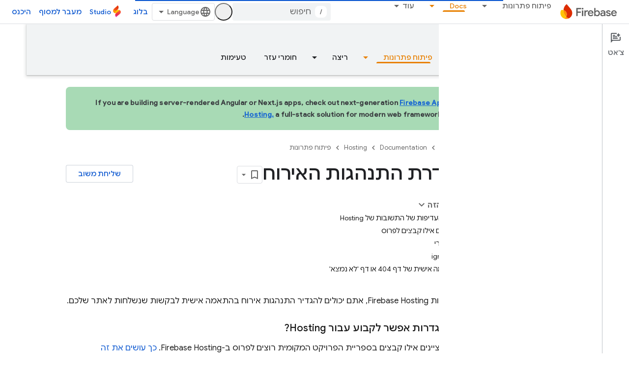

--- FILE ---
content_type: text/html; charset=UTF-8
request_url: https://feedback-pa.clients6.google.com/static/proxy.html?usegapi=1&jsh=m%3B%2F_%2Fscs%2Fabc-static%2F_%2Fjs%2Fk%3Dgapi.lb.en.2kN9-TZiXrM.O%2Fd%3D1%2Frs%3DAHpOoo_B4hu0FeWRuWHfxnZ3V0WubwN7Qw%2Fm%3D__features__
body_size: 78
content:
<!DOCTYPE html>
<html>
<head>
<title></title>
<meta http-equiv="X-UA-Compatible" content="IE=edge" />
<script type="text/javascript" nonce="-l9EnERRVnXMV1aZ2KgUfg">
  window['startup'] = function() {
    googleapis.server.init();
  };
</script>
<script type="text/javascript"
  src="https://apis.google.com/js/googleapis.proxy.js?onload=startup" async
  defer nonce="-l9EnERRVnXMV1aZ2KgUfg"></script>
</head>
<body>
</body>
</html>


--- FILE ---
content_type: text/javascript
request_url: https://www.gstatic.com/devrel-devsite/prod/v3df8aae39978de8281d519c083a1ff09816fe422ab8f1bf9f8e360a62fb9949d/firebase/js/devsite_devsite_thumb_rating_module__he.js
body_size: -854
content:
(function(_ds){var window=this;var dBa=function(a){var b=a.position;const c=a.pD;a=a.qD;b=_ds.U(_ds.fD(),'<div class="devsite-thumb-rating" role="form" aria-labelledby="devsite-thumb-label-'+_ds.S(b)+'"><div class="devsite-thumb-label" id="devsite-thumb-label-'+_ds.S(b)+'">');_ds.V(b,"\u05d4\u05de\u05d9\u05d3\u05e2 \u05e2\u05d6\u05e8 \u05dc\u05da?");_ds.U(_ds.V(_ds.V(_ds.U(b,'</div><div class="devsite-thumbs">'),x8(a.label,a.class,a.type)),x8(c.label,c.class,c.type)),"</div></div>");return b},x8=function(a,b,c){let d;c==="thumb-down-filled"?
d=(0,_ds.O)('<path d="M3,17h6.31l-0.95,4.57l-0.03,0.32c0,0.41,0.17,0.79,0.44,1.06L9.83,24c0,0,7.09-6.85,7.17-7V4H6C5.17,4,4.46,4.5,4.16,5.22 l-3.02,7.05C1.05,12.5,1,12.74,1,13v2C1,16.1,1.9,17,3,17z"></path><path d="M19,17h4V4h-4V17L19,17z"></path>'):c==="thumb-down-outline"?d=(0,_ds.O)('<path d="M3,17h6.31l-0.95,4.57l-0.03,0.32c0,0.41,0.17,0.79,0.44,1.06L9.83,24c0,0,7.09-6.85,7.17-7h5V4H6 C5.17,4,4.46,4.5,4.16,5.22l-3.02,7.05C1.05,12.5,1,12.74,1,13v2C1,16.1,1.9,17,3,17z M17,6h3v9h-3V6z M3,13l3-7h9v10l-4.34,4.34 L12,15H3V13z"></path>'):
c==="thumb-up-filled"?d=(0,_ds.O)('<path d="M21,7h-6.31l0.95-4.57l0.03-0.32c0-0.41-0.17-0.79-0.44-1.06L14.17,0c0,0-7.09,6.85-7.17,7v13h11c0.83,0,1.54-0.5,1.84-1.22 l3.02-7.05C22.95,11.5,23,11.26,23,11V9C23,7.9,22.1,7,21,7z"></path><path d="M5,7H1v13h4V7L5,7z"></path>'):c==="thumb-up-outline"?d=(0,_ds.O)('<path d="M21,7h-6.31l0.95-4.57l0.03-0.32c0-0.41-0.17-0.79-0.44-1.06L14.17,0c0,0-7.09,6.85-7.17,7H2v13h16 c0.83,0,1.54-0.5,1.84-1.22l3.02-7.05C22.95,11.5,23,11.26,23,11V9C23,7.9,22.1,7,21,7z M7,18H4V9h3V18z M21,11l-3,7H9V8l4.34-4.34 L12,9h9V11z"></path>'):
d="";return _ds.U(_ds.V(_ds.U(_ds.fD(),'<button class="devsite-thumb '+_ds.S(b)+'" data-title="'+_ds.S(a)+'" aria-label="'+_ds.S(a)+'"><svg class="devsite-thumb-icon" viewBox="0 0 24 24" aria-hidden="true">'),d),"</svg></button>")},eBa=function(a){const b=a.categories,c=a.cD,d=a.pp;a='<devsite-dialog class="devsite-thumb-rating-dialog" id="'+_ds.S(a.Ip)+'"><div class="devsite-dialog-contents"><h3 class="no-link" tabindex="-1">';a+='\u05de\u05d4\u05d9 \u05d4\u05e1\u05d9\u05d1\u05d4 \u05dc\u05e9\u05dc\u05d9\u05d7\u05ea \u05d4\u05de\u05e9\u05d5\u05d1?</h3><form class="devsite-thumb-rating-categories">';
const e=b.length;for(let f=0;f<e;f++){const g=b[f];a+='<div class="devsite-thumb-rating-category"><input type="radio" name="'+_ds.S(g.getType())+'" id="'+_ds.S(g.getId())+'"><label for="'+_ds.S(g.getId())+'">'+_ds.AC(g.o())+"</label></div>"}a+='</form></div><div class="devsite-dialog-buttons"><button type="submit" class="button button-primary devsite-thumb-rating-submit" disabled>'+_ds.Q(c)+'</button><button type="button" class="button devsite-dialog-close">'+_ds.Q(d)+"</button></div></devsite-dialog>";
return(0,_ds.O)(a)},fBa=function(a){var b=a.isSignedIn;const c=a.Vy;var d=a.Ur;const e=a.Fr,f=a.Di,g=a.yf;a=a.dismissButton;d=b?c?'<p class="create-profile-prompt">'+_ds.Q(e)+"</p>":"":'<p class="sign-in-prompt">'+_ds.Q(d)+"</p>";b=b?c?'<button type="button" class="button button-primary create-profile">'+_ds.Q(g)+"</button>":'<button type="button" class="button button-primary devsite-dialog-close">'+_ds.Q(a)+"</button>":'<button class="button button-primary sign-in-button">'+_ds.Q(f)+"</button>";
return(0,_ds.O)('<devsite-dialog class="devsite-thumb-rating-dialog" id="devsite-thumb-thank-you-dialog"><div class="devsite-dialog-contents"><h3 class="no-link">\u05ea\u05d5\u05d3\u05d4 \u05e2\u05dc \u05d4\u05de\u05e9\u05d5\u05d1.</h3>'+(d+'</div><div class="devsite-dialog-buttons">'+b+"</div></devsite-dialog>"))},gBa=function(){return(0,_ds.O)('<svg class="material-icons devsite-feedback-icon" viewBox="0 0 24 24" aria-hidden="true"><path d="M20 2H4c-1.1 0-1.99.9-1.99 2L2 22l4-4h14c1.1 0 2-.9 2-2V4c0-1.1-.9-2-2-2zm0 14H5.17l-.59.59-.58.58V4h16v12zm-9-4h2v2h-2zm0-6h2v4h-2z"></path></svg>')},
hBa=function(a){const b=a.bc,c=a.ud,d=a.vd,e=a.pj,f=a.kc,g=a.Ee,h=a.Ci,k=a.yf;a=a.dismissButton;return _ds.U(_ds.V(_ds.U(_ds.fD(),'<devsite-dialog class="devsite-thumb-rating-dialog" id="devsite-thumb-create-profile-dialog"><div class="create-profile-spinner"><devsite-spinner size="48"></devsite-spinner></div><div class="devsite-dialog-contents"><h3 class="no-link">'+_ds.Q(e)+"</h3>"),b?_ds.U(_ds.V(_ds.U(_ds.fD(),"<p>"+_ds.Q(c)+'</p><input type="checkbox" id="devsite-thumb-create-profile-email-opt-in"><label for="devsite-thumb-create-profile-email-opt-in">'+
_ds.Q(d)+'</label><p class="account-note">'),_ds.Q(g)),"</p>"):_ds.U(_ds.V(_ds.U(_ds.fD(),'<p class="not-eligible-prompt">'),_ds.Q(f)),"</p>")),'</div><div class="devsite-dialog-buttons">'+(b?'<button class="button-primary create-profile">'+_ds.Q(k)+"</button>":'<button class="button button-primary change-account-button">'+_ds.Q(h)+"</button>")+'<button class="button devsite-dialog-close">'+_ds.Q(a)+"</button></div></devsite-dialog>")},iBa=function(a){const b=a.dismissButton;a='<devsite-dialog class="devsite-thumb-rating-dialog" id="devsite-thumb-error-dialog"><div class="devsite-dialog-contents"><h3 class="no-link">\u05e1\u05dc\u05d9\u05d7\u05d4, \u05ea\u05e7\u05dc\u05d4</h3><p>'+
(_ds.Q(a.error)+'</p></div><div class="devsite-dialog-buttons"><button class="button devsite-dialog-close">'+_ds.Q(b)+"</button></div></devsite-dialog>");return(0,_ds.O)(a)};var jBa=async function(a){var b=new _ds.Rn(_ds.C().href);if(_ds.no(b.j,"thumb")){var c=b.j.get("thumb");if(c==="up"||c==="down")a.setAttribute("rating",c),await y8(a);b.j.remove("thumb");_ds.wo(b.toString(),!0,!1)}else{var d=await a.Fa();if(d!=null&&d.Ga()){b=_ds.C().href;try{b=await _ds.Sw(b)}catch(f){}d=(d==null?void 0:d.Ga())||"";var e=new _ds.HO;try{c=await e.getPath({path:b,profileId:d}),(c==null?void 0:c.ratingStatus)==="THUMBS_UP"&&a.setAttribute("rating","up"),(c==null?void 0:c.ratingStatus)===
"THUMBS_DOWN"&&a.setAttribute("rating","down")}catch(f){}}}},z8=function(a){let b="thumb-down-outline",c="thumb-up-outline";a.rating==="down"?b="thumb-down-filled":a.rating==="up"&&(c="thumb-up-filled");const d=a.getAttribute("position")||"";_ds.rt(a,dBa,{position:d,pD:{class:"devsite-thumb-down",label:"\u05dc\u05d0 \u05de\u05d5\u05e2\u05d9\u05dc",type:b},qD:{class:"devsite-thumb-up",label:"\u05de\u05d5\u05e2\u05d9\u05dc",type:c}})},kBa=function(a){a.eventHandler.listen(a,"click",b=>{a.onClick(b)})},
A8=function(a,b){a.dispatchEvent(new CustomEvent("devsite-show-custom-snackbar-msg",{detail:{msg:b,showClose:!1},bubbles:!0}))},C8=function(a,b,c){let d=document.body.querySelector(`#${c}`);if(d)return d;d=_ds.tt(eBa,{Ip:c,categories:b,cD:"\u05e9\u05dc\u05d9\u05d7\u05d4",pp:"\u05d1\u05d9\u05d8\u05d5\u05dc"});document.body.appendChild(d);a.eventHandler.listen(d,"change",()=>{if(a.rating==="down"){let e,f;(e=a.ea)==null||(f=e.querySelector(".devsite-thumb-rating-submit"))==null||f.removeAttribute("disabled")}else if(a.rating===
"up"){let e,f;(e=a.oa)==null||(f=e.querySelector(".devsite-thumb-rating-submit"))==null||f.removeAttribute("disabled")}});a.eventHandler.listen(d.querySelector(".devsite-thumb-rating-submit"),"click",async()=>{await lBa(a)});a.eventHandler.listen(d.querySelector(".devsite-dialog-close"),"click",()=>{B8(a)});return d},F8=async function(a){let b=document.body.querySelector("#devsite-thumb-thank-you-dialog");if(b)return b;const c=await _ds.v();var d=await c.isSignedIn(),e=d;d&&(e=await a.Fa(),e=D8()&&
!e);e&&E8(a,"Callout Profile intro");b=_ds.tt(fBa,{isSignedIn:d,Vy:e,Ur:"\u05db\u05d3\u05d9 \u05dc\u05e9\u05de\u05d5\u05e8 \u05d0\u05ea \u05d4\u05d3\u05e4\u05d9\u05dd \u05e9\u05d1\u05d9\u05e7\u05e8\u05ea \u05d1\u05d4\u05dd \u05e4\u05e2\u05de\u05d9\u05dd \u05e8\u05d1\u05d5\u05ea \u05d1\u05ea\u05d5\u05db\u05e0\u05d9\u05ea \u05d4\u05de\u05e4\u05ea\u05d7\u05d9\u05dd \u05e9\u05dc Google Developers, \u05e6\u05e8\u05d9\u05da \u05dc\u05d4\u05d9\u05db\u05e0\u05e1 \u05dc\u05d7\u05e9\u05d1\u05d5\u05df.",Fr:"\u05e8\u05d5\u05e6\u05d4 \u05dc\u05d4\u05e6\u05d8\u05e8\u05e3 \u05dc\u05ea\u05d5\u05db\u05e0\u05d9\u05ea \u05d4\u05de\u05e4\u05ea\u05d7\u05d9\u05dd \u05e9\u05dc Google Developers \u05db\u05d3\u05d9 \u05dc\u05e9\u05de\u05d5\u05e8 \u05d0\u05ea \u05d4\u05d3\u05e4\u05d9\u05dd \u05e9\u05d1\u05d9\u05e7\u05e8\u05ea \u05d1\u05d4\u05dd \u05d4\u05db\u05d9 \u05d4\u05e8\u05d1\u05d4 \u05e4\u05e2\u05de\u05d9\u05dd?",
Di:"\u05db\u05e0\u05d9\u05e1\u05d4",yf:"\u05d9\u05e6\u05d9\u05e8\u05ea \u05e4\u05e8\u05d5\u05e4\u05d9\u05dc",dismissButton:"\u05e1\u05d2\u05d9\u05e8\u05d4"});document.body.appendChild(b);const f=b.querySelector(".devsite-dialog-buttons");a.feedback&&(f==null||f.appendChild(a.feedback),a.eventHandler.listen(a.feedback.querySelector("button"),"click",()=>{let g;(g=b)==null||g.removeAttribute("open")}));e&&f&&a.eventHandler.listen(f.querySelector(".create-profile"),"click",async()=>{let g;(g=b)==null||
g.removeAttribute("open");a.j=await mBa(a);a.j.setAttribute("open","")});!d&&f&&(d=b.querySelector(".sign-in-button"))&&a.eventHandler.listen(d,"click",async g=>{g.preventDefault();g.stopPropagation();g=new _ds.Rn(_ds.C().href);g.j.add("thumb",a.rating);_ds.wo(g.toString(),!0,!1);await c.signIn()});a.eventHandler.listen(b,"devsite-dialog-hide",()=>{B8(a)});return b},G8=async function(a){let b=null;a.rating==="down"?b={category:"Site-Wide Custom Events",action:"devsite-rating thumb",label:"Thumb Down Rating",
value:-1}:a.rating==="up"&&(b={category:"Site-Wide Custom Events",action:"devsite-rating thumb",label:"Thumb Up Rating",value:1});b&&a.Ba(b)},y8=async function(a){let b="RATING_STATE_UNKNOWN";a.rating==="down"?b="THUMBS_DOWN":a.rating==="up"&&(b="THUMBS_UP");const c=await a.Fa();if(c!=null&&c.Ga()){var d=_ds.C().href;try{d=await _ds.Sw(d)}catch(f){}var e=new _ds.HO;try{await e.Nm({path:d,status:b,profileId:c==null?void 0:c.Ga()})}catch(f){let g;(g=a.j)==null||g.removeAttribute("open");a.m=H8(a,"\u05e9\u05de\u05d9\u05e8\u05ea \u05d4\u05d3\u05d9\u05e8\u05d5\u05d2 \u05e9\u05dc \u05d4\u05d3\u05e3 \u05e0\u05db\u05e9\u05dc\u05d4 \u05d1\u05d2\u05dc\u05dc \u05e9\u05d2\u05d9\u05d0\u05d4.");
a.m.setAttribute("open","");return}a.rating&&(a=document.querySelector("devsite-user#devsite-user"),await (a==null?void 0:_ds.Nea(a)))}},lBa=async function(a){if(a.rating==="down"){var b;let d;var c=((b=a.ea)==null?void 0:(d=b.querySelector("input[type=radio]:checked"))==null?void 0:d.id)||"";I8(a,c);let e;(e=a.feedback)==null||e.setAttribute("rating-type","thumbsDown");let f;(f=a.feedback)==null||f.setAttribute("rating-category",c);let g;(g=a.ea)==null||g.removeAttribute("open")}else if(a.rating===
"up"){let d;b=((c=a.oa)==null?void 0:(d=c.querySelector("input[type=radio]:checked"))==null?void 0:d.id)||"";I8(a,b);let e;(e=a.feedback)==null||e.setAttribute("rating-type","thumbsUp");let f;(f=a.feedback)==null||f.setAttribute("rating-category",b);let g;(g=a.oa)==null||g.removeAttribute("open")}a.o=await F8(a);a.o.setAttribute("open","")},B8=function(a){a.rating==="up"?A8(a,"\u05d3\u05d9\u05e8\u05d2\u05ea \u05d0\u05ea \u05d4\u05d3\u05e3 \u05db\u05de\u05d5\u05e2\u05d9\u05dc."):a.rating==="down"&&
A8(a,"\u05d3\u05d9\u05e8\u05d2\u05ea \u05d0\u05ea \u05d4\u05d3\u05e3 \u05db\u05dc\u05d0 \u05de\u05d5\u05e2\u05d9\u05dc.")},E8=function(a,b,c){let d=null;a.rating==="down"?d={category:"Site-Wide Custom Events",action:b,label:"Rating Widget Callout",value:-1}:a.rating==="up"&&(d={category:"Site-Wide Custom Events",action:b,label:"Rating Widget Callout",value:1});b=Object.assign({},{category:"Site-Wide Custom Events",action:b},d,c||{});a.Ba(b)},mBa=async function(a){var b=await a.bc();E8(a,"Callout Profile displayed");
let c=document.body.querySelector("#devsite-thumb-create-profile-dialog");if(c)return c;c=_ds.tt(hBa,{bc:b,ud:"\u05e8\u05d5\u05e6\u05d4 \u05dc\u05e7\u05d1\u05dc \u05d0\u05d9\u05de\u05d9\u05d9\u05dc\u05d9\u05dd \u05de\u05ea\u05d5\u05db\u05e0\u05d9\u05ea \u05d4\u05de\u05e4\u05ea\u05d7\u05d9\u05dd \u05e9\u05dc Google Developers \u05d1\u05e7\u05e9\u05e8 \u05dc\u05e4\u05d9\u05e6'\u05e8\u05d9\u05dd \u05d7\u05d3\u05e9\u05d9\u05dd, \u05dc\u05d0\u05d9\u05e8\u05d5\u05e2\u05d9\u05dd, \u05dc\u05ea\u05d2\u05d9\u05dd, \u05dc\u05ea\u05db\u05e0\u05d9\u05dd \u05d5\u05dc\u05d4\u05d6\u05d3\u05de\u05e0\u05d5\u05d9\u05d5\u05ea \u05dc\u05de\u05d7\u05e7\u05e8?",
vd:"\u05db\u05df, \u05d1\u05e9\u05de\u05d7\u05d4!",pj:"\u05e8\u05d5\u05e6\u05d4 \u05dc\u05d4\u05e6\u05d8\u05e8\u05e3 \u05dc\u05ea\u05d5\u05db\u05e0\u05d9\u05ea \u05d4\u05de\u05e4\u05ea\u05d7\u05d9\u05dd \u05e9\u05dc Google Developers?",kc:_ds.Tg('\u05d0\u05d9\u05df \u05dc\u05da \u05d0\u05e4\u05e9\u05e8\u05d5\u05ea \u05dc\u05d4\u05e6\u05d8\u05e8\u05e3 \u05dc\u05ea\u05d5\u05db\u05e0\u05d9\u05ea \u05d4\u05de\u05e4\u05ea\u05d7\u05d9\u05dd \u05e9\u05dc Google Developers \u05de\u05d4\u05d7\u05e9\u05d1\u05d5\u05df \u05d4\u05d6\u05d4. \u05e2\u05dc\u05d9\u05da \u05dc\u05e4\u05e0\u05d5\u05ea \u05dc\u05d0\u05d3\u05de\u05d9\u05df. <a href="https://developers.google.com/profile/help/faq#why_am_i_unable_to_create_a_profile_with_my_google_workspace_account" target="_blank">\u05dc\u05de\u05d9\u05d3\u05e2 \u05e0\u05d5\u05e1\u05e3</a>'),
Ee:_ds.Tg('\u05d4\u05e6\u05d8\u05e8\u05e4\u05d5\u05ea \u05dc\u05ea\u05d5\u05db\u05e0\u05d9\u05ea \u05d4\u05de\u05e4\u05ea\u05d7\u05d9\u05dd \u05e9\u05dc Google Developers \u05de\u05d1\u05d8\u05d0\u05ea \u05d0\u05ea \u05d4\u05d4\u05e1\u05db\u05de\u05d4 \u05e9\u05dc\u05da \u05dc<a class="content-policy" href="https://developers.google.com/profile/content-policy">\u05de\u05d3\u05d9\u05e0\u05d9\u05d5\u05ea \u05d4\u05ea\u05d5\u05db\u05df</a>. \u05d4\u05e9\u05d9\u05de\u05d5\u05e9 \u05d1\u05e9\u05d9\u05e8\u05d5\u05ea \u05db\u05e4\u05d5\u05e3 <a href="https://policies.google.com/terms">\u05dc\u05ea\u05e0\u05d0\u05d9\u05dd \u05d5\u05dc\u05d4\u05d2\u05d1\u05dc\u05d5\u05ea</a> \u05d5\u05dc<a href="https://policies.google.com/privacy">\u05de\u05d3\u05d9\u05e0\u05d9\u05d5\u05ea \u05d4\u05e4\u05e8\u05d8\u05d9\u05d5\u05ea</a> \u05e9\u05dc Google. \u05d4\u05e9\u05dd \u05de\u05d7\u05e9\u05d1\u05d5\u05df Google \u05d5\u05ea\u05d7\u05d5\u05de\u05d9 \u05d4\u05e2\u05e0\u05d9\u05d9\u05df \u05e9\u05d1\u05d7\u05e8\u05ea \u05d9\u05d5\u05e4\u05d9\u05e2\u05d5 \u05d1\u05e4\u05e8\u05d5\u05e4\u05d9\u05dc \u05d4\u05de\u05e4\u05ea\u05d7 \u05e9\u05dc\u05da \u05d1\u05ea\u05d5\u05db\u05e0\u05d9\u05ea \u05d4\u05de\u05e4\u05ea\u05d7\u05d9\u05dd \u05e9\u05dc Google Developers, \u05d5\u05d4\u05e9\u05dd \u05e2\u05e9\u05d5\u05d9 \u05dc\u05d4\u05d5\u05e4\u05d9\u05e2 \u05d2\u05dd \u05d1\u05de\u05e7\u05d5\u05de\u05d5\u05ea \u05d0\u05d7\u05e8\u05d9\u05dd \u05e9\u05d1\u05d4\u05dd \u05d4\u05d5\u05e1\u05e4\u05ea \u05ea\u05d5\u05db\u05df. \u05d0\u05e4\u05e9\u05e8 \u05dc\u05e9\u05e0\u05d5\u05ea \u05d0\u05d5\u05ea\u05d5 \u05de\u05ea\u05d9 \u05e9\u05e8\u05d5\u05e6\u05d9\u05dd.'),
Ci:"\u05d1\u05d7\u05d9\u05e8\u05d4 \u05d1\u05d7\u05e9\u05d1\u05d5\u05df \u05d0\u05d7\u05e8",yf:"\u05d9\u05e6\u05d9\u05e8\u05ea \u05e4\u05e8\u05d5\u05e4\u05d9\u05dc",dismissButton:"\u05e1\u05d2\u05d9\u05e8\u05d4"});document.body.appendChild(c);if(b=c.querySelector(".devsite-dialog-buttons")){var d=b.querySelector(".create-profile");d&&a.eventHandler.listen(d,"click",()=>{a.createProfile()});(d=b.querySelector(".change-account-button"))&&a.eventHandler.listen(d,"click",async e=>{e.preventDefault();
e.stopPropagation();e=new _ds.Rn(_ds.C().href);e.j.add("thumb",a.rating);_ds.wo(e.toString(),!0,!1);await (await _ds.v()).changeAccount()});a.eventHandler.listen(b.querySelector(".devsite-dialog-close"),"click",()=>{E8(a,"Callout Profile dismissed")})}return c},D8=function(){const a=document.querySelector("devsite-user#devsite-user");return a!=null&&a.hasAttribute("enable-profiles")},H8=function(a,b){E8(a,"Callout Profile error",{label:"Rating Widget Callout Error",value:b});if(a=document.body.querySelector("#devsite-thumb-error-dialog"))return a;
a=_ds.tt(iBa,{error:b,dismissButton:"\u05e1\u05d2\u05d9\u05e8\u05d4"});document.body.appendChild(a);return a},I8=function(a,b){let c=null;a.rating==="down"?c={category:"Site-Wide Custom Events",action:"devsite-rating category",label:`Rating Category: ${b}`,value:-1}:a.rating==="up"&&(c={category:"Site-Wide Custom Events",action:"devsite-rating category",label:`Rating Category: ${b}`,value:1});c&&a.Ba(c)},nBa=class extends _ds.Lm{constructor(){super(["devsite-content","devsite-dialog","devsite-feedback",
"devsite-snackbar"]);this.eventHandler=new _ds.u;this.o=this.m=this.j=this.feedback=null;this.qa=[];this.ea=null;this.ua=[];this.oa=null;this.rating=""}static get observedAttributes(){return["rating"]}async connectedCallback(){var a=document.querySelector(".devsite-thumb-rating-feedback");if(a){var b;if(this.feedback=(b=a.content.firstElementChild)==null?void 0:b.cloneNode(!0))a=this.feedback.querySelector("button"),a==null||a.classList.add("button-with-icon"),a&&a.firstChild&&(b=_ds.tt(gBa),a.insertBefore(b,
a.firstChild))}a=document.querySelector("devsite-content");try{const c=await (a==null?void 0:a.m.promise);this.qa=[...((c==null?void 0:c.oa())||[])];this.ua=[...((c==null?void 0:c.qa())||[])]}catch(c){}await jBa(this);z8(this);kBa(this)}disconnectedCallback(){_ds.D(this.eventHandler);_ds.xn(this.ea);_ds.xn(this.oa);_ds.xn(this.o);_ds.xn(this.j);_ds.xn(this.m)}attributeChangedCallback(a,b,c){switch(a){case "rating":this.rating=c||"",z8(this)}}async onClick(a){a=a.target;if(a==null?0:a.classList.contains("devsite-thumb-up")){if(this.rating===
"up")this.removeAttribute("rating"),A8(this,"\u05d3\u05d9\u05e8\u05d5\u05d2 \u05d4\u05d3\u05e3 \u05d4\u05d5\u05e1\u05e8.");else{this.setAttribute("rating","up");if(this.ua.length>0)this.oa=C8(this,this.ua,"devsite-thumb-up-dialog"),this.oa.setAttribute("open","");else{let b;(b=this.feedback)==null||b.setAttribute("rating-type","thumbsUp");this.o=await F8(this);this.o.setAttribute("open","")}await G8(this)}await y8(this)}else if(a==null?0:a.classList.contains("devsite-thumb-down")){if(this.rating===
"down")this.removeAttribute("rating"),A8(this,"\u05d3\u05d9\u05e8\u05d5\u05d2 \u05d4\u05d3\u05e3 \u05d4\u05d5\u05e1\u05e8.");else{this.setAttribute("rating","down");if(this.qa.length>0)this.ea=C8(this,this.qa,"devsite-thumb-down-dialog"),this.ea.setAttribute("open","");else{let b;(b=this.feedback)==null||b.setAttribute("rating-type","thumbsDown");this.o=await F8(this);this.o.setAttribute("open","")}await G8(this)}await y8(this)}}async bc(){if(!await (await _ds.v()).isSignedIn())return!1;const a=new _ds.AO;
let b=null;try{b=await a.kb()}catch(e){}let c,d;return((c=b)==null?void 0:(d=c.createProfile)==null?void 0:d.status)==="ELIGIBILITY_ELIGIBLE"}async Fa(){if(D8()&&await (await _ds.v()).isSignedIn()&&await this.bc()){var a=new _ds.RO,b=void 0;try{let c;b=(c=await _ds.OO(a,new _ds.DN))==null?void 0:c.Fa()}catch(c){}return b}}async createProfile(){const a=await _ds.RQ.getName();if(a){var b,c=(b=this.j)==null?void 0:b.querySelector("#devsite-thumb-create-profile-email-opt-in");b=!(!c||!c.checked);var d;
(d=this.j)==null||d.classList.add("loading");d=new _ds.RO;try{await _ds.MO(d,a,b,!0);E8(this,"Callout Profile created");let f;(f=this.j)==null||f.removeAttribute("open");await y8(this)}catch(f){let g;(g=this.j)==null||g.removeAttribute("open");this.m=H8(this,`${f}`);this.m.setAttribute("open","")}var e;(e=this.j)==null||e.classList.remove("loading")}else(c=this.j)==null||c.removeAttribute("open"),this.m=H8(this,"\u05d4\u05d9\u05d9\u05ea\u05d4 \u05d1\u05e2\u05d9\u05d4 \u05d5\u05dc\u05db\u05df \u05e4\u05e8\u05d8\u05d9 \u05d4\u05d7\u05e9\u05d1\u05d5\u05df \u05dc\u05d0 \u05d4\u05ea\u05e7\u05d1\u05dc\u05d5."),
this.m.setAttribute("open","")}};try{customElements.define("devsite-thumb-rating",nBa)}catch(a){console.warn("Unrecognized DevSite custom element - DevsiteThumbRating",a)};})(_ds_www);


--- FILE ---
content_type: text/javascript
request_url: https://www.gstatic.com/devrel-devsite/prod/v3df8aae39978de8281d519c083a1ff09816fe422ab8f1bf9f8e360a62fb9949d/firebase/js/devsite_devsite_concierge_module__he.js
body_size: -854
content:
(function(_ds){var window=this;var Y0=function(){return"devsite-concierge"},Vqa=function(a){a.eventHandler.listen(a,"devsite-concierge-close-panel",()=>{document.body.getAttribute("concierge")==="modal"&&(a.dispatchEvent(new CustomEvent("devsite-sitemask-hide",{bubbles:!0})),a.ue=!1);_ds.dC(a,{type:"sidePanel",name:"closed",metadata:{id:a.zc,name:a.tagName.toLowerCase(),action:"close button click"}});Z0(a,!0)});a.eventHandler.listen(a,"devsite-concierge-open-panel",c=>{c=c.getBrowserEvent().detail.hv;a.o(c,!0)});a.eventHandler.listen(document.body,
"devsite-sitemask-hidden",()=>{document.body.getAttribute("concierge")==="modal"&&(a.ue=!1,_ds.cC(a,"concierge","open",document.body))});a.eventHandler.listen(a,"devsite-concierge-fullscreen-panel",()=>{a.ue=!0;_ds.cC(a,"concierge","modal",document.body);a.dispatchEvent(new CustomEvent("devsite-sitemask-show",{bubbles:!0}));_ds.dC(a,{type:"sidePanel",name:"fullscreen",metadata:{id:a.zc,name:a.tagName.toLowerCase()}})});a.eventHandler.listen(a,"devsite-concierge-dock-panel",c=>{c=c.getBrowserEvent();
a.ue=!1;_ds.cC(a,"concierge","open",document.body);c&&c.detail&&c.detail.hideSitemask&&a.dispatchEvent(new CustomEvent("devsite-sitemask-hide",{bubbles:!0}))});a.eventHandler.listen(a,"devsite-concierge-set-notification",c=>{c=c.getBrowserEvent();Uqa(a,c)});a.eventHandler.listen(a,"devsite-concierge-clear-notification",c=>{switch(c.getBrowserEvent().detail.tagName){case "devsite-concierge-ai-panel":a.Eg=!1;a.wi="";break;case "devsite-concierge-info-panel":a.eh=!1;a.ej="";break;case "devsite-concierge-recommendations-panel":a.uh=
!1;a.Hj="";break;case "devsite-concierge-api-explorer-panel":a.Fg=!1;a.zi="";break;case "devsite-concierge-my-activity-panel":a.oh=!1,a.wj=""}});a.eventHandler.listen(document.body,"devsite-before-page-change",()=>{a.largeViewport||Z0(a)});const b=window.matchMedia("(min-width: 1400px)");a.largeViewport=b.matches;a.eventHandler.listen(b,"change",c=>{c=c.getBrowserEvent().matches;a.largeViewport=c});a.eventHandler.listen(document.body,"devsite-page-changed",()=>{$0(a)});a.eventHandler.listen(document.body,
"devsite-viewport-change",c=>{c=c.getBrowserEvent().detail.viewport==="viewport--desktop";if(a.Tg)a.wq=c,_ds.gB(a);else if(!c){c=document.body.getAttribute("concierge")==="modal";const d=document.body.getAttribute("concierge")==="open";c&&(a.dispatchEvent(new CustomEvent("devsite-sitemask-hide",{bubbles:!0})),a.ue=!1);d&&(a.panelOpen=!1);if(c||d)Z0(a,!0),_ds.gB(a)}});if(a.Tg){let c;(c=window.document.getElementsByClassName("devsite-devguide-mobile-button").item(0))==null||c.addEventListener("click",
()=>{a.o("devsite-concierge-info-panel",!1)})}},$0=function(a){const b=_ds.C(),c=document.body.getAttribute("type");let d=document.body.hasAttribute("display-toc");if(c==="lcat"||c==="codelab")d=!1;else if(a.tenantId===1){if(b.pathname.match("^/learn[/]?")||b.pathname.match("^/community[/]?")||b.pathname.match("^/solutions[/]?"))d=!0;c==="profile"&&(d=!0)}d?_ds.cC(a,"concierge",a.ue?"modal":a.panelOpen?"open":"closed",document.body):_ds.cC(a,"concierge","hide",document.body);return d},Z0=async function(a,
b=!1){b&&await (await _ds.v()).getStorage().set("devguide_state","","CLOSED");await a1(a,!1)},Uqa=async function(a,b){const c=b.detail.tagName;b=b.detail.message;if(a.zc!==c)switch(c){case "devsite-concierge-ai-panel":a.Eg&&(a.Eg=!1,a.wi="",_ds.gB(a),await a.j);a.Eg=!0;b&&(a.wi=b);break;case "devsite-concierge-info-panel":a.eh&&(a.eh=!1,a.ej="",_ds.gB(a),await a.j);a.eh=!0;b&&(a.ej=b);break;case "devsite-concierge-recommendations-panel":a.uh&&(a.uh=!1,a.Hj="",_ds.gB(a),await a.j);a.uh=!0;b&&(a.Hj=
b);break;case "devsite-concierge-api-explorer-panel":a.Fg&&(a.Fg=!1,a.zi="",_ds.gB(a),await a.j);a.Fg=!0;b&&(a.zi=b);break;case "devsite-concierge-my-activity-panel":a.oh&&(a.oh=!1,a.wj="",_ds.gB(a),await a.j),a.oh=!0,b&&(a.wj=b)}},b1=function(a,b,c=0){if(b!==document.body&&b.parentElement){var {x:d,y:e,height:f}=b.getBoundingClientRect();return e+f>c&&d>0&&d<window.innerWidth?b:b1(a,b.parentElement,c)}},Wqa=async function(a,b){await _ds.v();var c,d,e;const f=((c=document)==null?void 0:(d=c.documentElement)==
null?void 0:(e=d.getAttribute("dir"))==null?void 0:e.toLowerCase())==="rtl";(c=document.querySelector("devsite-header"))&&await customElements.whenDefined("devsite-header");c=(c==null?void 0:c.oa())||0;if(a=b1(a,b,c)){var {x:g,y:h,width:k,height:l}=a.getBoundingClientRect();b=f?g+k:g;c=Math.max(h,c);d=f?Math.max(0,g):Math.min(g+k,window.innerWidth);e=Math.min(l-Math.abs(h),window.innerHeight);var m=Math.round(Math.max(5,(d-b)*.01));m=f?-m:m;var n=Math.round(Math.max(5,(e-c)*.01));g=b;h=c;for(var r=
document.elementFromPoint(g,h),q=!1;r===a||!a.contains(r)||!q;){r&&(q=r.getBoundingClientRect().top>=c);g+=m;f?g<d&&(g=b,h+=n):g>d&&(g=b,h+=n);if(h>e)return;r=document.elementFromPoint(g,h)}return r}},a1=async function(a,b,c=""){a.zc=c;if(a.panelOpen!==b)if(c=document.querySelector(".devsite-article-body")){var d=await Wqa(a,c);d?(await _ds.Bh(),c=d.getBoundingClientRect().top||0,a.panelOpen=b,document.body.dispatchEvent(new CustomEvent("devsite-sticky-resize",{bubbles:!0})),await _ds.Io(),a=d.getBoundingClientRect().top||
0,a-c!==0&&window.scrollBy({left:window.scrollX,top:a-c}),_ds.Ch()):a.panelOpen=b}else a.panelOpen=b},c1=function(a,b){a.panelOpen||_ds.dC(a,{type:"sidePanel",name:"opened",metadata:{id:b,name:a.tagName.toLowerCase(),action:"menu item click"}});a.zc!==b?(a.Ba({category:"Developer Concierge",action:a.panelOpen?"Switch Tab":"Open Panel",label:b}),_ds.dC(a,{type:"sidePanel",name:"tabClick",metadata:{id:b,name:a.tagName.toLowerCase()}}),a.o(b,!0)):a.ue||(_ds.dC(a,{type:"sidePanel",name:"closed",metadata:{id:b,
name:a.tagName.toLowerCase(),action:"menu item click"}}),Z0(a,!0))},Xqa=function(a,b,c,d){return c?d?(0,_ds.M)`<div class="devsite-concierge-notification-dot"></div>
      <div
        class="devsite-concierge-notification"
        @click="${()=>{c1(a,b)}}"
        >${d}</div
      >`:(0,_ds.M)`<div class="devsite-concierge-notification-dot"></div>`:(0,_ds.M)``},d1=function(a,b,c=!1){if(!c)return(0,_ds.M)``;a.ma.push(b);switch(b){case "devsite-concierge-ai-panel":return(0,_ds.M)` <devsite-concierge-ai-panel
          ?active="${a.zc===b}">
        </devsite-concierge-ai-panel>`;case "devsite-concierge-info-panel":return(0,_ds.M)` <devsite-concierge-info-panel
          ?active="${a.zc===b}">
        </devsite-concierge-info-panel>`;case "devsite-concierge-recommendations-panel":return(0,_ds.M)` <devsite-concierge-recommendations-panel
          ?active="${a.zc===b}">
        </devsite-concierge-recommendations-panel>`;case "devsite-concierge-api-explorer-panel":return(0,_ds.M)` <devsite-concierge-api-explorer-panel
          ?active="${a.zc===b}">
        </devsite-concierge-api-explorer-panel>`;case "devsite-concierge-my-activity-panel":return(0,_ds.M)` <devsite-concierge-my-activity-panel
          ?active="${a.zc===b}">
        </devsite-concierge-my-activity-panel>`;default:return(0,_ds.M)` <div ?active="${a.zc===b}">
          ${b} element missing
        </div>`}},e1=function(a,b,c,d,e,f=!1,g=!1,h=""){return f?(0,_ds.M)`
      <button class="${(0,_ds.fz)({"devsite-concierge-menu-item--selected":a.zc===b,"devsite-concierge-menu-item":!0,[`${b}--menu-item`]:!0})}"
          @click="${()=>{c1(a,b)}}"
          data-title="${d}">
        <div class="devsite-concierge-menu-icon" aria-hidden="true">
          ${e}
        </div>
        <div class="devsite-concierge-menu-title">
          ${c}
        </div>
        ${Xqa(a,b,g,h)}
      </button>`:(0,_ds.M)``},Yqa=function(a){return(0,_ds.M)` <div
      aria-label="${"\u05ea\u05e4\u05e8\u05d9\u05d8 \u05d1\u05d7\u05dc\u05d5\u05e0\u05d9\u05ea \u05d4\u05e6\u05d3\u05d3\u05d9\u05ea"}"
      aria-orientation="${a.Tg&&!a.ue&&a.panelOpen&&a.wq?"horizontal":"vertical"}"
      class="devsite-concierge-menu"
      role="toolbar"
      @keydown="${b=>{if(b.key==="ArrowUp"||b.key==="ArrowDown"||b.key==="ArrowLeft"||b.key==="ArrowRight"){b.preventDefault();let c=0;const d=document.activeElement,e=a.querySelectorAll(".devsite-concierge-menu-item");d&&(c=[...e].indexOf(d));c=b.key==="ArrowUp"||b.key==="ArrowLeft"?c===0?e.length-1:c-1:c===e.length-1?0:c+1;e[c].focus()}}}">
      ${e1(a,"devsite-concierge-info-panel","\u05de\u05d9\u05d3\u05e2","\u05e4\u05e8\u05d8\u05d9 \u05d4\u05d3\u05e3",_ds.hka,a.Tm,a.eh,a.ej)}
      ${e1(a,"devsite-concierge-ai-panel","\u05e6'\u05d0\u05d8","\u05e9\u05dc\u05d9\u05d7\u05ea \u05e9\u05d0\u05dc\u05d4 \u05e2\u05dc \u05d4\u05d3\u05e3 \u05d4\u05d6\u05d4",_ds.Ija,a.Qm,a.Eg,a.wi)}
      ${e1(a,"devsite-concierge-recommendations-panel","\u05d4\u05de\u05dc\u05e6\u05d5\u05ea \u05e7\u05e9\u05d5\u05e8\u05d5\u05ea","\u05d3\u05e4\u05d9\u05dd \u05e7\u05e9\u05d5\u05e8\u05d9\u05dd",_ds.nka,a.Ym,a.uh,a.Hj)}
      ${e1(a,"devsite-concierge-api-explorer-panel","API","APIs Explorer",_ds.Tja,a.Rm,a.Fg,a.zi)}
      ${e1(a,"devsite-concierge-my-activity-panel","\u05de\u05d4\u05d6\u05de\u05df \u05d4\u05d0\u05d7\u05e8\u05d5\u05df","\u05d4\u05e4\u05e2\u05d9\u05dc\u05d5\u05ea \u05d4\u05d0\u05d7\u05e8\u05d5\u05e0\u05d4",(0,_ds.M)`<svg
    width="20"
    height="18"
    viewBox="0 0 20 18"
    fill="none"
    xmlns="http://www.w3.org/2000/svg">
    <path
      d="M17 12C15.7 12 14.6 12.84 14.18 14H9C7.9 14 7 13.1 7 12C7 10.9 7.9 10 9 10H11C13.21 10 15 8.21 15 6C15 3.79 13.21 2 11 2H5.82C5.4 0.84 4.3 0 3 0C1.34 0 0 1.34 0 3C0 4.66 1.34 6 3 6C4.3 6 5.4 5.16 5.82 4H11C12.1 4 13 4.9 13 6C13 7.1 12.1 8 11 8H9C6.79 8 5 9.79 5 12C5 14.21 6.79 16 9 16H14.18C14.59 17.16 15.69 18 17 18C18.66 18 20 16.66 20 15C20 13.34 18.66 12 17 12ZM3 4C2.45 4 2 3.55 2 3C2 2.45 2.45 2 3 2C3.55 2 4 2.45 4 3C4 3.55 3.55 4 3 4Z"
      fill="#1967D2" />
  </svg>`,a.Um,a.oh,a.wj)}
    </div>`},f1=class extends _ds.eC{Na(){return this}constructor(){super(["devsite-tooltip"]);this.ue=this.Ym=this.Um=this.Tm=this.Rm=this.Qm=!1;this.wq=_ds.Uh()==="viewport--desktop";this.uh=this.oh=this.eh=this.Fg=this.Eg=this.Tg=!1;this.zc=this.Hj=this.wj=this.ej=this.zi=this.wi="";this.panelOpen=this.largeViewport=!1;this.eventHandler=new _ds.u;this.ma=[];this.ea="UNDEFINED";this.tenantId=0;_ds.bC(this,(0,_ds.Ag)`concierge`)}async connectedCallback(){var a=await _ds.v();this.tenantId=a.getTenantId()||
0;this.Tg=await a.hasMendelFlagAccess("Concierge","enable_devguide_mobile_view");super.connectedCallback();Vqa(this);if($0(this)&&(a=_ds.C(),a.searchParams.has("devguide")))switch(a.searchParams.get("devguide")){case "ai":await this.o("devsite-concierge-ai-panel",!1);break;case "recommendations":await this.o("devsite-concierge-recommendations-panel",!1);break;case "api_explorer":await this.o("devsite-concierge-api-explorer-panel",!1);break;case "my_activity":await this.o("devsite-concierge-my-activity-panel",
!1);break;default:await this.o("devsite-concierge-info-panel",!1)}}disconnectedCallback(){super.disconnectedCallback();_ds.D(this.eventHandler);document.body.removeAttribute("concierge")}async oa(a,b){await this.o("devsite-concierge-ai-panel");const c=this.querySelector("devsite-concierge-ai-panel"),d=_ds.C();d.search="";c&&await _ds.wW(c,{code:a,language:b,url:d.href})}async o(a,b=!1){b&&await (await _ds.v()).getStorage().set("devguide_state","","OPEN");await a1(this,!0,a)}static get observedAttributes(){return["data-ai-panel",
"data-api-explorer-panel","data-info-panel","data-my-activity-panel","data-recommendations-panel"]}attributeChangedCallback(a){switch(a){case "data-ai-panel":this.Qm=this.hasAttribute("data-ai-panel");_ds.aC("devsite-concierge-ai-panel");break;case "data-info-panel":this.Tm=this.hasAttribute("data-info-panel");_ds.aC("devsite-concierge-info-panel");break;case "data-recommendations-panel":this.Ym=this.hasAttribute("data-recommendations-panel");_ds.aC("devsite-concierge-recommendations-panel");break;
case "data-api-explorer-panel":this.Rm=this.hasAttribute("data-api-explorer-panel");_ds.aC("devsite-concierge-api-explorer-panel");break;case "data-my-activity-panel":this.Um=this.hasAttribute("data-my-activity-panel"),_ds.aC("devsite-concierge-my-activity-panel")}}async m(a){super.m(a);this.ma.length>0&&_ds.dC(this,{type:"sidePanel",name:"impression",metadata:{id:this.ma[0],name:this.tagName.toLowerCase()}});a.has("largeViewport")&&this.zc===""&&this.largeViewport&&(this.ea=await (await _ds.v()).getStorage().get("devguide_state",
"")||"UNDEFINED",this.ea!=="CLOSED"&&(await this.o(this.ma[0]),this.Ba({category:"Developer Concierge",action:"Opened by default"})))}updated(a){super.updated(a);a.has("panelOpen")&&$0(this)}qa(){return $0(this)}render(){return(0,_ds.M)` <div class="${(0,_ds.fz)({"devsite-concierge-panel-open":this.panelOpen,"devsite-concierge-container ":!0,"mobile-view-not-enabled":!this.Tg})}">
      ${Yqa(this)} ${(0,_ds.M)`<div class="devsite-concierge-panel">
      ${d1(this,"devsite-concierge-info-panel",this.Tm)}
      ${d1(this,"devsite-concierge-ai-panel",this.Qm)}
      ${d1(this,"devsite-concierge-recommendations-panel",this.Ym)}
      ${d1(this,"devsite-concierge-api-explorer-panel",this.Rm)}
      ${d1(this,"devsite-concierge-my-activity-panel",this.Um)}
    </div>`}
    </div>`}};f1.prototype.attributeChangedCallback=f1.prototype.attributeChangedCallback;f1.getTagName=Y0;_ds.w([_ds.H(),_ds.x("design:type",Object)],f1.prototype,"Qm",void 0);_ds.w([_ds.H(),_ds.x("design:type",Object)],f1.prototype,"Rm",void 0);_ds.w([_ds.H(),_ds.x("design:type",Object)],f1.prototype,"Tm",void 0);_ds.w([_ds.H(),_ds.x("design:type",Object)],f1.prototype,"Um",void 0);_ds.w([_ds.H(),_ds.x("design:type",Object)],f1.prototype,"Ym",void 0);
_ds.w([_ds.H(),_ds.x("design:type",Object)],f1.prototype,"ue",void 0);_ds.w([_ds.H(),_ds.x("design:type",Object)],f1.prototype,"wq",void 0);_ds.w([_ds.H(),_ds.x("design:type",Object)],f1.prototype,"Tg",void 0);_ds.w([_ds.H(),_ds.x("design:type",Object)],f1.prototype,"Eg",void 0);_ds.w([_ds.H(),_ds.x("design:type",Object)],f1.prototype,"Fg",void 0);_ds.w([_ds.H(),_ds.x("design:type",Object)],f1.prototype,"eh",void 0);_ds.w([_ds.H(),_ds.x("design:type",Object)],f1.prototype,"oh",void 0);
_ds.w([_ds.H(),_ds.x("design:type",Object)],f1.prototype,"uh",void 0);_ds.w([_ds.H(),_ds.x("design:type",Object)],f1.prototype,"wi",void 0);_ds.w([_ds.H(),_ds.x("design:type",Object)],f1.prototype,"zi",void 0);_ds.w([_ds.H(),_ds.x("design:type",Object)],f1.prototype,"ej",void 0);_ds.w([_ds.H(),_ds.x("design:type",Object)],f1.prototype,"wj",void 0);_ds.w([_ds.H(),_ds.x("design:type",Object)],f1.prototype,"Hj",void 0);_ds.w([_ds.H(),_ds.x("design:type",Object)],f1.prototype,"zc",void 0);
_ds.w([_ds.F({type:Boolean}),_ds.x("design:type",Object)],f1.prototype,"largeViewport",void 0);_ds.w([_ds.F({type:Boolean}),_ds.x("design:type",Object)],f1.prototype,"panelOpen",void 0);try{customElements.define(Y0(),f1)}catch(a){console.warn("Unrecognized DevSite custom element - DevsiteConcierge",a)};})(_ds_www);


--- FILE ---
content_type: text/javascript
request_url: https://www.gstatic.com/devrel-devsite/prod/v3df8aae39978de8281d519c083a1ff09816fe422ab8f1bf9f8e360a62fb9949d/firebase/js/devsite_devsite_bookmark_module__he.js
body_size: -855
content:
(function(_ds){var window=this;var X_=function(a){const b=a.getName()||"",c=b.endsWith("default");let d;return{name:b,titleText:c?"\u05d4\u05d3\u05e4\u05d9\u05dd \u05e9\u05e9\u05de\u05e8\u05ea\u05d9":a.getTitle()||"",updatedDate:`${((d=_ds.y(a,_ds.Uu,5))==null?void 0:_ds.Vu(d).getTime())||""}`,description:c?"\u05e8\u05e9\u05d9\u05de\u05ea \u05d1\u05e8\u05d9\u05e8\u05ea \u05d4\u05de\u05d7\u05d3\u05dc \u05e9\u05dc \u05d4\u05d3\u05e4\u05d9\u05dd \u05d4\u05e9\u05de\u05d5\u05e8\u05d9\u05dd":_ds.A(a,3)||"",count:Number(_ds.fk(a,6))||
0,editable:!c}},wpa=function(a){let b='<devsite-dropdown-list aria-label="Bookmark collections drop down" role="listbox" ellipsis checkboxes fetchingitems="true"';a.tA&&(b=b+' writable addItemText="'+_ds.HC("\u05d0\u05d5\u05e1\u05e3 \u05d7\u05d3\u05e9"),b+='"');b=b+'><span data-label="devsite-bookmark-direct-action" data-title="'+_ds.HC("\u05e9\u05de\u05d9\u05e8\u05ea \u05d4\u05d3\u05e3");b=b+'" class="material-icons bookmark-icon bookmark-action" slot="toggle"></span><span data-label="devsite-bookmark-direct-action" data-title="'+
_ds.HC("\u05d1\u05d9\u05d8\u05d5\u05dc \u05d4\u05e9\u05de\u05d9\u05e8\u05d4 \u05e9\u05dc \u05d4\u05d3\u05e3");return(0,_ds.O)(b+'" hidden class="material-icons bookmark-icon unbookmark-action toggled" slot="toggle"></span></devsite-dropdown-list>')},xpa=function(a){const b=a.isSignedIn,c=a.bc;var d=a.yp;const e=a.pj;var f=a.kc;const g=a.cB,h=a.Ur,k=a.Fr,l=a.Di,m=a.Ci;a=a.dismissButton;const n=_ds.U(_ds.fD(),'<devsite-dialog class="devsite-bookmark-dialog" id="devsite-bookmark-dialog"><div class="devsite-dialog-contents">');
c&&(_ds.U(n,'<h3 class="no-link">'),b?_ds.U(n,_ds.Q(g)):_ds.V(n,"\u05db\u05d3\u05d9 \u05dc\u05d4\u05d5\u05e1\u05d9\u05e3 \u05d0\u05ea \u05d4\u05d3\u05e3 \u05dc\u05e1\u05d9\u05de\u05e0\u05d9\u05d5\u05ea \u05e6\u05e8\u05d9\u05da \u05dc\u05d4\u05d9\u05db\u05e0\u05e1 \u05dc\u05d7\u05e9\u05d1\u05d5\u05df"),_ds.U(n,"</h3>"));f=b?c?_ds.Q(k):_ds.Q(f):_ds.Q(h);d=b?c?'<button class="button-primary create-profile">'+_ds.Q(d)+"</button>":'<button class="button-primary change-account">'+_ds.Q(m)+"</button>":'<button class="button button-primary sign-in-button">'+
_ds.Q(l)+"</button>";_ds.U(_ds.V(_ds.U(n,"<p>"),f),"</p>"+(b&&c?"<p>"+_ds.Q(e)+"</p>":"")+'</div><div class="devsite-dialog-buttons">'+d+'<button class="button devsite-dialog-close">'+_ds.Q(a)+"</button></div></devsite-dialog>");return n},ypa=function(a){const b=a.dismissButton;a='<devsite-dialog class="devsite-bookmark-dialog" id="devsite-bookmark-error-dialog"><div class="devsite-dialog-contents"><h3 class="no-link">\u05e1\u05dc\u05d9\u05d7\u05d4, \u05ea\u05e7\u05dc\u05d4</h3><p>'+(_ds.Q(a.error)+
'</p></div><div class="devsite-dialog-buttons"><button class="button devsite-dialog-close">'+_ds.Q(b)+"</button></div></devsite-dialog>");return(0,_ds.O)(a)},zpa=function(a){const b=a.zC;a=a.pp;const c=_ds.U(_ds.fD(),'<devsite-dialog class="devsite-bookmark-dialog devsite-receive-updates-dialog" id="devsite-receive-updates-dialog"><div class="devsite-dialog-contents"><h3 class="no-link">');_ds.V(c,"\u05e8\u05d5\u05e6\u05d4 \u05dc\u05e7\u05d1\u05dc \u05d0\u05ea \u05d4\u05e2\u05e8\u05d5\u05ea \u05d4\u05de\u05d5\u05e6\u05e8 \u05d1\u05d0\u05d9\u05de\u05d9\u05d9\u05dc?");
_ds.U(_ds.V(_ds.U(c,"</h3><p>"),_ds.Q(b)),'</p></div><div class="devsite-dialog-buttons"><button class="button-primary" id="confirm-receive-updates">');_ds.V(c,"\u05db\u05df");_ds.U(c,'</button><button class="button devsite-dialog-close">'+_ds.Q(a)+"</button></div></devsite-dialog>");return c};var Apa=_ds.MA(["devsite-feature-tooltip:not([rendered])>[slot]{display:none}devsite-feature-tooltip{display:block}devsite-feature-tooltip [slot].step{display:none}devsite-feature-tooltip [slot].step.current{display:block}"]);var Bpa=_ds.MA(["devsite-card{visibility:hidden}devsite-card[rendered]{visibility:visible}"]);var Cpa=_ds.MA([':link,:visited{color:var(--devsite-link-color);outline:0;-webkit-text-decoration:var(--devsite-link-text-decoration,none);-moz-text-decoration:var(--devsite-link-text-decoration,none);text-decoration:var(--devsite-link-text-decoration,none);word-break:break-word}a:hover{-webkit-text-decoration:var(--devsite-link-text-decoration-hover);-moz-text-decoration:var(--devsite-link-text-decoration-hover);text-decoration:var(--devsite-link-text-decoration-hover)}a:focus{text-decoration:underline}a:focus img{-webkit-filter:brightness(75%);filter:brightness(75%)}.skip-link:focus{inset-block-start:var(--devsite-js-header-height);margin:8px;position:fixed;z-index:1020}.skip-link:not(:focus){background:transparent;color:transparent;display:block;height:1px;left:-500vw;overflow:hidden;position:absolute;top:-500vh;width:1px;z-index:-1}devsite-dropdown-list:not([rendered]){background:0;position:relative;visibility:hidden;z-index:2}devsite-dropdown-list[rendered]{visibility:visible}devsite-dropdown-list[icon-toggle]{--devsite-dropdown-list-toggle-height:28px;--devsite-dropdown-list-toggle-width:28px}devsite-dialog{display:none}:host{--devsite-dropdown-list-toggle-color-hover:var(\n    --devsite-secondary-text-color\n  );--devsite-dropdown-list-toggle-background-hover:var(--devsite-background-5);--devsite-dropdown-list-toggle-border-radius:50%;--devsite-dropdown-list-border-radius:8px;--devsite-dropdown-list-min-width:112px;display:block}.collection-title{-webkit-box-align:start;-moz-box-align:start;-ms-flex-align:start;-webkit-box-flex:1;-moz-box-flex:1;-webkit-align-items:start;align-items:start;display:-webkit-box;display:-webkit-flex;display:-moz-box;display:-ms-flexbox;display:flex;-webkit-flex:1;-ms-flex:1;flex:1;font:var(--devsite-h2-font);gap:10px}.collection-details p,.collection-title .title-text{overflow-wrap:break-word}.collection-title .title-text{display:block;max-width:calc(100% - 42px)}.collection-details p{margin-block:0 16px}.collection-details .icon-button{-webkit-margin-end:4px;-moz-margin-end:4px;border-radius:16px;color:var(--devsite-secondary-text-color);cursor:pointer;display:grid;margin-inline-end:4px;min-height:32px;min-width:32px;outline:0;place-content:center}.collection-details .icon-button:focus,.collection-details .icon-button:hover{background:var(--devsite-background-3)}.collection-details .icon-button[disabled]{color:rgba(0,0,0,.15);cursor:not-allowed}.collection-details .material-icons{-webkit-font-feature-settings:"liga";-moz-font-feature-settings:"liga";font-feature-settings:"liga";-moz-osx-font-smoothing:grayscale;-webkit-font-smoothing:antialiased;text-rendering:optimizeLegibility;word-wrap:normal;font:normal normal normal 24px/24px Material Icons;font-size:20px;text-transform:none}devsite-dropdown-list{--devsite-dropdown-list-toggle-icon:"more_vert"}.collection-details .collection-info{color:var(--devsite-secondary-text-color);font:400 12px/16px var(--devsite-primary-font-family)}.collection-details .collection-description{font:14px/20px var(--devsite-primary-font-family)}[slot=info-detail]{display:grid}.card-body .card-title,.card-body p{-webkit-box-orient:vertical;-webkit-line-clamp:2;display:-webkit-box;overflow:hidden}.card-body .card-title{font:400 18px/30px var(--devsite-headline-font-family);line-height:24px;margin:0}.card-body p{margin:10px 0 0;word-break:break-all}']);var Fpa=async function(a){Dpa(a);a.autofetch&&await Epa(a)},Dpa=function(a){a.eventHandler.listen(document.body,"devsite-dialog-hide",()=>{a.showModal=!1});a.eventHandler.listen(a.shadowRoot,"DropdownItemClicked",b=>void Gpa(a,b));a.eventHandler.listen(document.body,["devsite-bookmarked-path","devsite-unbookmarked-path"],b=>{b=b.getBrowserEvent();const c=b.type==="devsite-bookmarked-path"?1:-1;a.name===b.detail.pz&&(a.count=String(Number(a.count)+c))})},Epa=async function(a){if(a.name){a.loading=
!0;try{var b=await _ds.cia(a.name);if(!b)return}catch(e){return}var c;a.editable=!((c=a.name)==null?0:c.includes("default"));a.titleText=b.getTitle()||"";let d;a.updatedDate=`${((d=_ds.y(b,_ds.Uu,5))==null?void 0:_ds.Vu(d).getTime())||0}`;a.description=_ds.A(b,3)||"";a.count=`${_ds.fk(b,6)}`||"0";a.loading=!1}},Gpa=async function(a,b){switch(b.getBrowserEvent().detail.id){case "edit":await Y_(a);break;case "delete":a.Wl="delete",await a.j,a.showModal=!0}},Hpa=function(a){const b=[];a.editable&&b.push({id:"edit",
title:"\u05e2\u05e8\u05d9\u05db\u05d4"},{id:"delete",title:"\u05de\u05d7\u05d9\u05e7\u05d4"});return(0,_ds.M)`<devsite-card
          ?full-height=${a.fullHeight}>
        <div slot="card-body" class="card-body">
          <a class="card-title"
              href="${a.titleUrl}">
            ${a.titleText}
          </a>
          <p>${a.description}</p>
        </div>
        <span slot="info-title">${Z_(a)}</span>
        <span slot="info-detail" class="material-icons">
          ${_ds.K(a.editable,()=>(0,_ds.M)`
                <devsite-dropdown-list
                    icon-toggle
                    end-align
                    open-dropdown-aria-label=${"\u05e4\u05ea\u05d9\u05d7\u05ea \u05ea\u05e4\u05e8\u05d9\u05d8 \u05d4\u05d0\u05e4\u05e9\u05e8\u05d5\u05d9\u05d5\u05ea \u05dc\u05d0\u05d5\u05e1\u05e3"}
                    close-dropdown-aria-label=${"\u05e1\u05d2\u05d9\u05e8\u05ea \u05ea\u05e4\u05e8\u05d9\u05d8 \u05d4\u05d0\u05e4\u05e9\u05e8\u05d5\u05d9\u05d5\u05ea \u05dc\u05d0\u05d5\u05e1\u05e3"}
                    .listItems=${b}>
                </devsite-dropdown-list>`,()=>_ds.sA)}
        </span>
      </devsite-card>`},$_=function(a){const b=new Date(Number(a.updatedDate)),c=(new _ds.Ky("\u05e2\u05d3\u05db\u05d5\u05df \u05d0\u05d7\u05e8\u05d5\u05df: {DATE}")).format({DATE:a.ea.format(b)});let d;return(0,_ds.M)`
      <div class="collection-details">
        <p class="collection-title">
          <span class="title-text">${a.titleText}</span>
          <span role="button" class="icon-button" tabindex="0"
              @click=${a.editable?a.ra:_ds.sA}
              ?disabled=${!a.editable}
              title="${a.editable?"\u05e2\u05e8\u05d9\u05db\u05ea \u05d4\u05e4\u05e8\u05d8\u05d9\u05dd":"\u05d0\u05d9 \u05d0\u05e4\u05e9\u05e8 \u05dc\u05e2\u05e8\u05d5\u05da \u05d0\u05d5 \u05dc\u05de\u05d7\u05d5\u05e7 \u05d0\u05ea \u05d4\u05d0\u05d5\u05e1\u05e3"}"
        aria-label="${a.titleText}, collection edit details button">
            <span class="material-icons">edit</span>
          </span>
        </p>
        <p class="collection-info">
          ${_ds.K(a.count,()=>(0,_ds.M)`${Z_(a)}`)}
          ${_ds.K(a.count&&a.updatedDate,()=>(0,_ds.M)` | `)}
          ${_ds.K(a.updatedDate,()=>(0,_ds.M)`${c}`)}
        </p>
        <p class="collection-description">${(d=a.description)!=null?d:_ds.sA}</p>
      </div>`},Ipa=function(a){return(0,_ds.M)`${_ds.VU(a.singleAttribute,[["title",()=>(0,_ds.M)`${a.titleText}`]],()=>(0,_ds.M)`${_ds.sA}`)}`},Z_=function(a){a=(new _ds.Ky("{NUM_PAGES,selectordinal, other{{START_STRONG}#{END_STRONG} \u05d3\u05e4\u05d9\u05dd}}")).format({NUM_PAGES:a.count,START_STRONG:"<strong>",END_STRONG:"</strong>"});a=(0,_ds.dQ)(_ds.Tg(a));return(0,_ds.M)`${a}`},Y_=async function(a){a.o.value&&(a.o.value.value=a.titleText);a.ma.value&&(a.ma.value.value=a.description);a.Wl="edit";
await a.j;a.showModal=!0},a0=class extends _ds.eC{static get styles(){return Cpa}constructor(){super(["devsite-card","devsite-dialog","devsite-dropdown-list","devsite-mwc"]);this.fullHeight=this.editable=this.autofetch=!1;this.mode="details";this.showModal=!1;this.singleAttribute=null;this.Wl="edit";this.loading=!1;this.updatedDate=this.titleText=this.name=this.count=this.description="";this.isEmailAlertsEnabled=!1;this.titleUrl="";this.dialog=null;this.eventHandler=new _ds.u;this.o=new _ds.$P;this.ma=
new _ds.$P;this.ea=new _ds.NR(2)}connectedCallback(){super.connectedCallback();Fpa(this)}disconnectedCallback(){super.disconnectedCallback();let a;(a=this.dialog)==null||a.removeAttribute("open");_ds.D(this.eventHandler)}m(){this.dialog=this.shadowRoot.querySelector("devsite-dialog")}updated(a){if(a.has("showModal")&&this.showModal){let b;(b=this.dialog)==null||b.setAttribute("open","")}}render(){return(0,_ds.M)`
      ${_ds.K(!this.loading,()=>(0,_ds.M)`
                 ${_ds.VU(this.mode,[["card",()=>Hpa(this)],["details",()=>$_(this)],["single-attribute",()=>Ipa(this)]],()=>$_(this))}
              ${_ds.K(this.mode!=="single-attribute",()=>{if(this.Wl==="delete"){var a=(new _ds.Ky('\u05d4\u05d0\u05d5\u05e1\u05e3 "{Collection_TITLE}" \u05d9\u05d9\u05de\u05d7\u05e7, \u05d5\u05d0\u05d9 \u05d0\u05e4\u05e9\u05e8 \u05dc\u05d1\u05d8\u05dc \u05d0\u05ea \u05d4\u05e4\u05e2\u05d5\u05dc\u05d4. \u05dc\u05d4\u05de\u05e9\u05d9\u05da?')).format({COLLECTION_TITLE:this.titleText});a=(0,_ds.M)`
        <div class="devsite-dialog-contents delete-confirm">
          <h3>${"\u05d0\u05d9\u05e9\u05d5\u05e8"}</h3>
          <p>${a}</p>
        </div>
        </div>
        <div class="devsite-dialog-buttons">
          <button class="button button-primary devsite-dialog-close confirm"
              @click=${this.qa}>${"\u05db\u05df"}</button>
          <button class="button button-secondary devsite-dialog-close cancel">
            ${"\u05d1\u05d9\u05d8\u05d5\u05dc"}
          </button>
        </div>
      </devsite-dialog>`}else a=(0,_ds.M)` <div class="devsite-dialog-contents edit-modal">
        <h3>${"\u05e2\u05e8\u05d9\u05db\u05ea \u05d4\u05d0\u05d5\u05e1\u05e3"}</h3>
        <div class="form-inputs">
          <devsite-mwc
            kind="textfield"
            ${(0,_ds.bQ)(this.o)}
            type="text"
            ?charcounter="${!0}"
            label="${"\u05e9\u05dd \u05d4\u05d0\u05d5\u05e1\u05e3"}"
            outlined
            maxlength="150"
            name="devsite-collection-title"
            required
            value="${this.titleText}"></devsite-mwc>
          <devsite-mwc
            kind="textarea"
            ${(0,_ds.bQ)(this.ma)}
            type="text"
            ?charcounter="${!0}"
            label="${"\u05ea\u05d9\u05d0\u05d5\u05e8 (\u05dc\u05d0 \u05d7\u05d5\u05d1\u05d4)"}"
            maxlength="750"
            name="devsite-collection-description"
            outlined
            rows="3"
            value="${this.description}"></devsite-mwc>
        </div>
      </div>
      <div class="devsite-dialog-buttons">
        <button
          class="button button-primary save"
          @click=${this.oa}>
          ${"\u05e9\u05de\u05d9\u05e8\u05d4"}
        </button>
        <button class="button button-secondary devsite-dialog-close close">
          ${"\u05d1\u05d9\u05d8\u05d5\u05dc"}
        </button>
      </div>`;return(0,_ds.M)`${(0,_ds.M)`<devsite-dialog class="devsite-collection-dialog">
          ${a}
        </devsite-dialog>`}`})}`)}`}ra(){let a;const b=(a=this.shadowRoot)==null?void 0:a.querySelector(".icon-button");this.dialog&&b&&(this.dialog.o=b);Y_(this)}async oa(){var a,b=((a=this.o.value)==null?void 0:a.value)||"";if(b){var c;a=((c=this.ma.value)==null?void 0:c.value)||"";var d=this.name;c=this.isEmailAlertsEnabled;var e=new _ds.GM;d=_ds.B(e,1,d);b=_ds.B(d,2,b);b=_ds.B(b,3,a);b=_ds.yk(b,4,c?1:2);try{var f=await _ds.dia(b)}catch(h){}if(f){this.titleText=f.getTitle();this.description=_ds.A(f,
3);this.dispatchEvent(new CustomEvent("UpdateCollection",{bubbles:!0,detail:f}));var g;(g=this.dialog)==null||g.removeAttribute("open");this.dispatchEvent(new CustomEvent("devsite-show-custom-snackbar-msg",{bubbles:!0,composed:!0,detail:{msg:(new _ds.Ky('\u05d4\u05d0\u05d5\u05e1\u05e3 "{Collection_TITLE}" \u05e2\u05d5\u05d3\u05db\u05df.')).format({COLLECTION_TITLE:f.getTitle()}),showClose:!0}}))}else this.dispatchEvent(new CustomEvent("devsite-show-custom-snackbar-msg",{bubbles:!0,composed:!0,detail:{msg:"\u05de\u05e9\u05d4\u05d5 \u05d4\u05e9\u05ea\u05d1\u05e9 \u05d5\u05d4\u05d0\u05d5\u05e1\u05e3 \u05dc\u05d0 \u05e2\u05d5\u05d3\u05db\u05df.",
showClose:!0}}))}else(d=this.o.value)==null||d.focus()}async qa(){await _ds.eia(this.name);this.dispatchEvent(new CustomEvent("devsite-collection-deleted",{bubbles:!0,composed:!0,detail:{name:this.name}}));const a={msg:(new _ds.Ky('\u05d4\u05d0\u05d5\u05e1\u05e3 "{Collection_TITLE}" \u05e0\u05de\u05d7\u05e7.')).format({COLLECTION_TITLE:this.titleText}),showClose:!0};this.dispatchEvent(new CustomEvent("devsite-show-custom-snackbar-msg",{bubbles:!0,composed:!0,detail:a}))}};
_ds.w([_ds.F({type:Boolean}),_ds.x("design:type",Object)],a0.prototype,"autofetch",void 0);_ds.w([_ds.F({type:Boolean,La:!0}),_ds.x("design:type",Object)],a0.prototype,"editable",void 0);_ds.w([_ds.F({type:Boolean,La:!0,Aa:"full-height"}),_ds.x("design:type",Object)],a0.prototype,"fullHeight",void 0);_ds.w([_ds.F({type:String,La:!0}),_ds.x("design:type",String)],a0.prototype,"mode",void 0);_ds.w([_ds.F({type:Boolean,Aa:!1}),_ds.x("design:type",Object)],a0.prototype,"showModal",void 0);
_ds.w([_ds.F({type:String,La:!0}),_ds.x("design:type",Object)],a0.prototype,"singleAttribute",void 0);_ds.w([_ds.H(),_ds.x("design:type",String)],a0.prototype,"Wl",void 0);_ds.w([_ds.H(),_ds.x("design:type",Object)],a0.prototype,"loading",void 0);_ds.w([_ds.F({type:String,La:!0}),_ds.x("design:type",Object)],a0.prototype,"description",void 0);_ds.w([_ds.F({type:String,La:!0}),_ds.x("design:type",Object)],a0.prototype,"count",void 0);
_ds.w([_ds.F({type:String,La:!0}),_ds.x("design:type",Object)],a0.prototype,"name",void 0);_ds.w([_ds.F({type:String,Aa:"title-text",La:!0}),_ds.x("design:type",Object)],a0.prototype,"titleText",void 0);_ds.w([_ds.F({type:String,Aa:"updated-date",La:!0}),_ds.x("design:type",Object)],a0.prototype,"updatedDate",void 0);_ds.w([_ds.F({type:Boolean,Aa:"email-alerts-enabled"}),_ds.x("design:type",Object)],a0.prototype,"isEmailAlertsEnabled",void 0);
_ds.w([_ds.F({type:String,Aa:"title-url"}),_ds.x("design:type",Object)],a0.prototype,"titleUrl",void 0);var Jpa=_ds.MA(['.button,.devsite-footer-utility-button>a,button,input[type=button],input[type=file],input[type=image],input[type=reset],input[type=submit]{-ms-flex-item-align:var(--devsite-button-align-self);-webkit-margin-end:var(--devsite-button-margin-x-end);-moz-margin-end:var(--devsite-button-margin-x-end);-webkit-align-self:var(--devsite-button-align-self);align-self:var(--devsite-button-align-self);-moz-appearance:none;-webkit-appearance:none;background:var(--devsite-button-background,var(--devsite-background-1));border:var(--devsite-button-border,0);border-radius:var(--devsite-button-border-radius,2px);box-shadow:var(--devsite-button-box-shadow,0 1px 2px 0 var(--devsite-elevation-key-shadow-color),0 1px 3px 1px var(--devsite-elevation-ambient-shadow-color));-moz-box-sizing:border-box;box-sizing:border-box;color:var(--devsite-button-color);cursor:pointer;display:inline-block;font:var(--devsite-button-font,500 14px/36px var(--devsite-primary-font-family));height:var(--devsite-button-height,36px);letter-spacing:var(--devsite-button-letter-spacing,0);line-height:var(--devsite-button-line-height,36px);margin:var(--devsite-button-margin,0);margin-inline-end:var(--devsite-button-margin-x-end);max-width:var(--devsite-button-max-width,none);min-width:36px;outline:0;overflow:hidden;padding:var(--devsite-button-padding,0 16px);text-align:center;text-decoration:none;text-overflow:ellipsis;text-transform:var(--devsite-button-text-transform,uppercase);-webkit-transition:background-color .2s,border .2s,box-shadow .2s;transition:background-color .2s,border .2s,box-shadow .2s;vertical-align:middle;white-space:nowrap;width:var(--devsite-button-width,auto)}.button:focus,.button:hover,.devsite-footer-utility-button>a:focus,.devsite-footer-utility-button>a:hover,button:focus,button:hover,input[type=button]:focus,input[type=button]:hover,input[type=file]:focus,input[type=file]:hover,input[type=image]:focus,input[type=image]:hover,input[type=reset]:focus,input[type=reset]:hover,input[type=submit]:focus,input[type=submit]:hover{background:var(--devsite-button-background-hover);border:var(--devsite-button-border-hover,0);color:var(--devsite-button-color-hover,var(--devsite-button-color));font-weight:500;-webkit-text-decoration:var(--devsite-button-text-decoration-hover,none);-moz-text-decoration:var(--devsite-button-text-decoration-hover,none);text-decoration:var(--devsite-button-text-decoration-hover,none)}.button:focus,.devsite-footer-utility-button>a:focus,button:focus,input[type=button]:focus,input[type=file]:focus,input[type=image]:focus,input[type=reset]:focus,input[type=submit]:focus{box-shadow:var(--devsite-button-box-shadow-focus,none)}.button:active,.devsite-footer-utility-button>a:active,button:active,input[type=button]:active,input[type=file]:active,input[type=image]:active,input[type=reset]:active,input[type=submit]:active{background:var(--devsite-button-background-active);border:var(--devsite-button-border-active,0);box-shadow:var(--devsite-button-box-shadow-active,0 1px 2px 0 var(--devsite-elevation-key-shadow-color),0 2px 6px 2px var(--devsite-elevation-ambient-shadow-color));-webkit-transform:var(--devsite-button-transform-active,none);transform:var(--devsite-button-transform-active,none)}[foreground] .button,[foreground][background] .button{border-color:var(--devsite-foreground-button-border-color,transparent)}[foreground] .button,[foreground] .button:active,[foreground] .button:focus,[foreground] .button:hover,[foreground][background] .button,[foreground][background] .button:active,[foreground][background] .button:focus,[foreground][background] .button:hover{color:var(--devsite-foreground-button-color,var(--devsite-foreground-color,var(--devsite-primary-color,var(--devsite-button-color))))}[foreground] .button:active,[foreground] .button:focus,[foreground] .button:hover,[foreground][background] .button:active,[foreground][background] .button:focus,[foreground][background] .button:hover{background:var(--devsite-foreground-button-background-hover);border-color:var(--devsite-foreground-button-border-color-hover,transparent);color:var(--devsite-foreground-button-color-hover,var(--devsite-foreground-color,var(--devsite-primary-color,var(--devsite-button-color))))}[foreground] .button:active,[foreground][background] .button:active{background:var(--devsite-foreground-button-background-active,var(--devsite-foreground-button-background-hover));border-color:var(--devsite-foreground-button-border-color-active,transparent)}[background]:not(.devsite-landing-row-cards) .button:not([disabled]){background:var(--devsite-background-button-background,var(--devsite-background-1));border-color:var(--devsite-background-button-border-color,transparent);color:var(--devsite-foreground-button-color,var(--devsite-background-button-color,var(--devsite-button-color)))}[background]:not(.devsite-landing-row-cards) .button:not([disabled]):active,[background]:not(.devsite-landing-row-cards) .button:not([disabled]):focus,[background]:not(.devsite-landing-row-cards) .button:not([disabled]):hover{background:var(--devsite-background-button-background-hover,var(--devsite-button-background-hover));border-color:var(--devsite-background-button-border-color-hover,transparent);color:var(--devsite-foreground-button-color-hover,var(--devsite-foreground-button-color,var(--devsite-background-button-color-hover,var(--devsite-button-color))))}[background]:not(.devsite-landing-row-cards) .button:not([disabled]):active{border-color:var(--devsite-background-button-border-color-active,transparent)}.button.button-disabled,.button.button-disabled:active,.button.button-disabled:focus,.button.button-disabled:hover,[background] .button.button-disabled,[background] .button.button-disabled:active,[background] .button.button-disabled:focus,[background] .button.button-disabled:hover,[foreground] .button.button-disabled,[foreground] .button.button-disabled:active,[foreground] .button.button-disabled:focus,[foreground] .button.button-disabled:hover,body[theme] [background] .button.button-disabled,body[theme] [background] .button.button-disabled:active,body[theme] [background] .button.button-disabled:focus,body[theme] [background] .button.button-disabled:hover,body[theme] [foreground] .button.button-disabled,body[theme] [foreground] .button.button-disabled:active,body[theme] [foreground] .button.button-disabled:focus,body[theme] [foreground] .button.button-disabled:hover,button[disabled],button[disabled]:active,button[disabled]:focus,button[disabled]:hover,input[type=button][disabled],input[type=button][disabled]:active,input[type=button][disabled]:focus,input[type=button][disabled]:hover,input[type=file][disabled],input[type=file][disabled]:active,input[type=file][disabled]:focus,input[type=file][disabled]:hover,input[type=image][disabled],input[type=image][disabled]:active,input[type=image][disabled]:focus,input[type=image][disabled]:hover,input[type=reset][disabled],input[type=reset][disabled]:active,input[type=reset][disabled]:focus,input[type=reset][disabled]:hover,input[type=submit][disabled],input[type=submit][disabled]:active,input[type=submit][disabled]:focus,input[type=submit][disabled]:hover{background:var(--devsite-button-disabled-background,#ddd);border:var(--devsite-button-disabled-border,0);box-shadow:none;color:var(--devsite-button-disabled-color,var(--devsite-tertiary-text-rgba));cursor:default;line-height:var(--devsite-button-disabled-line-height,36px);pointer-events:none}.button-blue,.button-green,.button-primary,.button-red,body devsite-footer-utility .devsite-footer-utility-button>a{background:var(--devsite-button-primary-background,var(--devsite-button-color));border:0;color:var(--devsite-button-primary-color,var(--devsite-inverted-text-color));line-height:var(--devsite-button-primary-line-height,36px)}@media (forced-colors:active){.button-blue,.button-green,.button-primary,.button-red,body devsite-footer-utility .devsite-footer-utility-button>a{border:1px solid ButtonText;border-radius:4px}}.button-blue:active,.button-blue:focus,.button-blue:hover,.button-green:active,.button-green:focus,.button-green:hover,.button-primary:active,.button-primary:focus,.button-primary:hover,.button-red:active,.button-red:focus,.button-red:hover,body devsite-footer-utility .devsite-footer-utility-button>a:active,body devsite-footer-utility .devsite-footer-utility-button>a:focus,body devsite-footer-utility .devsite-footer-utility-button>a:hover{border:0}.button-blue:hover,.button-green:hover,.button-primary:hover,.button-red:hover,body devsite-footer-utility .devsite-footer-utility-button>a:hover{box-shadow:var(--devsite-button-primary-box-shadow-hover,0 1px 2px 0 var(--devsite-elevation-key-shadow-color),0 1px 3px 1px var(--devsite-elevation-ambient-shadow-color))}.button-blue:focus,.button-blue:hover,.button-green:focus,.button-green:hover,.button-primary:focus,.button-primary:hover,.button-red:focus,.button-red:hover,body devsite-footer-utility .devsite-footer-utility-button>a:focus,body devsite-footer-utility .devsite-footer-utility-button>a:hover{background:var(--devsite-button-primary-background-hover);border:var(--devsite-button-primary-border-hover);color:var(--devsite-button-primary-color-hover,var(--devsite-button-primary-color,var(--devsite-inverted-text-color)))}@media (forced-colors:active){.button-blue:focus,.button-blue:hover,.button-green:focus,.button-green:hover,.button-primary:focus,.button-primary:hover,.button-red:focus,.button-red:hover,body devsite-footer-utility .devsite-footer-utility-button>a:focus,body devsite-footer-utility .devsite-footer-utility-button>a:hover{border:1px solid Highlight}}.button-blue:active,.button-green:active,.button-primary:active,.button-red:active,body devsite-footer-utility .devsite-footer-utility-button>a:active{background:var(--devsite-button-primary-background-active);box-shadow:var(--devsite-button-primary-box-shadow-active,0 1px 2px 0 var(--devsite-elevation-key-shadow-color),0 2px 6px 2px var(--devsite-elevation-ambient-shadow-color));color:var(--devsite-button-primary-color-active,var(--devsite-button-primary-color,var(--devsite-inverted-text-color)))}[background]:not(.devsite-landing-row-cards) .button-primary:not([disabled]){background:var(--devsite-background-button-primary-background,var(--devsite-background-1));color:var(--devsite-background-button-primary-color,var(--devsite-button-color))}[background]:not(.devsite-landing-row-cards) .button-primary:not([disabled]):active,[background]:not(.devsite-landing-row-cards) .button-primary:not([disabled]):focus,[background]:not(.devsite-landing-row-cards) .button-primary:not([disabled]):hover{color:var(--devsite-background-button-primary-color-hover,var(--devsite-background-button-primary-color,var(--devsite-button-color)))}[background]:not(.devsite-landing-row-cards) .button-primary:not([disabled]):active,[background]:not(.devsite-landing-row-cards) .button-primary:not([disabled]):focus,[background]:not(.devsite-landing-row-cards) .button-primary:not([disabled]):hover{background:var(--devsite-background-button-primary-background-hover)}[foreground] .button-primary,[foreground][background] .button-primary{background:var(--devsite-foreground-button-primary-background);color:var(--devsite-foreground-button-primary-color,var(--devsite-inverted-text-color))}[foreground] .button-primary:active,[foreground] .button-primary:focus,[foreground] .button-primary:hover,[foreground][background] .button-primary:active,[foreground][background] .button-primary:focus,[foreground][background] .button-primary:hover{background:var(--devsite-foreground-button-primary-background-hover);color:var(--devsite-foreground-button-primary-color-hover,var(--devsite-foreground-button-primary-color,var(--devsite-inverted-text-color)))}.button-flat,.button-white{background:var(--devsite-button-white-background,0);color:var(--devsite-button-white-color,var(--devsite-button-color));line-height:var(--devsite-button-white-line-height,36px);padding-inline:8px}.button-flat,.button-flat:active,.button-flat:focus,.button-flat:hover,.button-white,.button-white:active,.button-white:focus,.button-white:hover{border:0}.button-flat,.button-flat:hover,.button-white,.button-white:hover{box-shadow:var(--devsite-button-white-box-shadow-hover,none)}.button-flat:active,.button-flat:focus,.button-flat:hover,.button-white:active,.button-white:focus,.button-white:hover{color:var(--devsite-button-white-color-hover,var(--devsite-button-white-color,var(--devsite-button-color)));-webkit-text-decoration:var(--devsite-button-white-text-decoration-hover,none);-moz-text-decoration:var(--devsite-button-white-text-decoration-hover,none);text-decoration:var(--devsite-button-white-text-decoration-hover,none)}.button-flat:focus,.button-flat:hover,.button-white:focus,.button-white:hover{background:var(--devsite-button-white-background-hover,var(--devsite-button-background-hover))}.button-flat:focus,.button-white:focus{box-shadow:var(--devsite-button-white-box-shadow-focus,none)}.button-flat:active,.button-white:active{background:var(--devsite-button-white-background-active,var(--devsite-button-background-active));box-shadow:var(--devsite-button-white-box-shadow-active,none)}[background]:not(.devsite-landing-row-cards) .button-white:not([disabled]){background:transparent}[background]:not(.devsite-landing-row-cards) .button-white:not([disabled]),[background]:not(.devsite-landing-row-cards) .button-white:not([disabled]):active,[background]:not(.devsite-landing-row-cards) .button-white:not([disabled]):focus,[background]:not(.devsite-landing-row-cards) .button-white:not([disabled]):hover{color:var(--devsite-background-button-white-color,var(--devsite-inverted-text-color))}[background]:not(.devsite-landing-row-cards) .button-white:not([disabled]):hover{background:var(--devsite-background-button-white-background-hover)}[background]:not(.devsite-landing-row-cards) .button-white:not([disabled]):focus{background:var(--devsite-background-button-white-background-focus)}[background][foreground] .button-white,[background][foreground] .button-white:active,[background][foreground] .button-white:focus,[background][foreground] .button-white:hover,[foreground] .button-white,[foreground] .button-white:active,[foreground] .button-white:focus,[foreground] .button-white:hover{color:var(--devsite-foreground-button-white-color,var(--devsite-foreground-button-color,var(--devsite-foreground-color)))}[background][foreground] .button-white:focus,[background][foreground] .button-white:hover,[foreground] .button-white:focus,[foreground] .button-white:hover{background:var(--devsite-foreground-button-white-background-hover,var(--devsite-foreground-button-background-hover))}[background][foreground] .button-white:active,[foreground] .button-white:active{background:var(--devsite-foreground-button-white-background-active,var(--devsite-foreground-button-background-active,var(--devsite-foreground-button-background-hover)))}[background=theme]:not(.devsite-landing-row-cards) .button-white{color:var(--devsite-text-color,var(--devsite-inverted-text-color))}.button-white.button-disabled,.button-white[disabled]{background:0}.button-raised{background:var(--devsite-button-raised-background,var(--devsite-background-1));box-shadow:0 1px 2px 0 var(--devsite-elevation-key-shadow-color),0 1px 3px 1px var(--devsite-elevation-ambient-shadow-color);line-height:var(--devsite-button-raised-line-height,36px)}.button-raised,.button-raised:active,.button-raised:focus,.button-raised:hover{border:0;color:var(--devsite-button-raised-color,var(--devsite-button-color))}.button-raised:focus,.button-raised:hover{background:var(--devsite-button-raised-background-hover,var(--devsite-button-background-hover));box-shadow:0 1px 2px 0 var(--devsite-elevation-key-shadow-color),0 2px 6px 2px var(--devsite-elevation-ambient-shadow-color)}.button-raised:active{background:var(--devsite-button-raised-background-active,var(--devsite-button-background-active));box-shadow:0 1px 3px 0 var(--devsite-elevation-key-shadow-color),0 4px 8px 3px var(--devsite-elevation-ambient-shadow-color)}[background]:not(.devsite-landing-row-cards) .button-raised{background:var(--devsite-background-1)}.button+.button,button+button,input[type=button]+input[type=button],input[type=file]+input[type=file],input[type=image]+input[type=image],input[type=reset]+input[type=reset],input[type=submit]+input[type=submit]{-webkit-margin-start:var(--devsite-button-sibling-gap-x,16px);-moz-margin-start:var(--devsite-button-sibling-gap-x,16px);margin-inline-start:var(--devsite-button-sibling-gap-x,16px)}.button-flat+.button-flat,.button-white+.button-white,button+.button{-webkit-margin-start:8px;-moz-margin-start:8px;margin-inline-start:8px}[foreground] .button-primary:active,[foreground] .button-primary:focus,[foreground] .button-primary:hover,[foreground] .button-raised:active,[foreground] .button-raised:focus,[foreground] .button-raised:hover,[foreground] .button-white:active,[foreground] .button-white:focus,[foreground] .button-white:hover{border:0}.button-transparent{padding-inline:8px}.button-transparent,.button-transparent:focus,.button-transparent:hover{background-color:transparent;border:0;box-shadow:none}.button-text-white{color:var(--devsite-inverted-text-color)}.button-text-blue{color:var(--devsite-link-color)}.button-lowercase{text-transform:none}.button-unindented{-webkit-margin-start:var(--devsite-button-unindented-margin-x,-8px);-moz-margin-start:var(--devsite-button-unindented-margin-x,-8px);margin-inline-start:var(--devsite-button-unindented-margin-x,-8px)}.button-icon,.button>.material-icons,button>.material-icons{font-size:18px;height:18px;width:18px}.button.button-with-icon,.button.external{padding:var(--devsite-button-with-icon-padding,0 16px)}.button-primary.button-with-icon,.button-primary.external,.button-raised.button-with-icon,.button-raised.external{padding:var(--devsite-button-primary-with-icon-padding,0 16px)}.button-white.button-with-icon,.button-white.external{padding-inline:16px}.button>.material-icons,button>.material-icons{direction:unset;margin-inline:8px;position:relative;top:-2px;vertical-align:middle}.button>.button-icon,button>.button-icon{margin-inline:8px}.button-with-icon>.button-icon,.button-with-icon>.material-icons{margin-inline:-4px 8px}.button-with-icon>.icon-after,.button.external:not(.button-with-icon):after,button.external:not(.button-with-icon):after{margin-inline:8px -4px}.button:not(.button-with-icon)>.material-icons:not(.icon-after){-webkit-margin-start:var(--devsite-button-material-icon-margin-x,-4px);-moz-margin-start:var(--devsite-button-material-icon-margin-x,-4px);margin-inline-start:var(--devsite-button-material-icon-margin-x,-4px)}.button:not(.button-with-icon)>.icon-after{-webkit-margin-end:var(--devsite-button-material-icon-margin-x,-4px);-moz-margin-end:var(--devsite-button-material-icon-margin-x,-4px);margin-inline-end:var(--devsite-button-material-icon-margin-x,-4px)}.button-white:not(.button-with-icon)>.material-icons:not(.icon-after){-webkit-margin-start:var(--devsite-button-white-material-icon-margin-x,4px);-moz-margin-start:var(--devsite-button-white-material-icon-margin-x,4px);margin-inline-start:var(--devsite-button-white-material-icon-margin-x,4px)}.button-white:not(.button-with-icon)>.icon-after{-webkit-margin-end:var(--devsite-button-white-material-icon-margin-x,4px);-moz-margin-end:var(--devsite-button-white-material-icon-margin-x,4px);margin-inline-end:var(--devsite-button-white-material-icon-margin-x,4px)}.devsite-landing-row-item[foreground=grey] .button,[foreground=grey] .button{background:var(--devsite-secondary-text-color)}.devsite-landing-row-item[foreground=grey] .button:active,.devsite-landing-row-item[foreground=grey] .button:focus,.devsite-landing-row-item[foreground=grey] .button:hover,[foreground=grey] .button:active,[foreground=grey] .button:focus,[foreground=grey] .button:hover{background:#3c4043}:host{--list-columns:5;display:block}@media screen and (max-width:1200px){:host{--list-columns:4}}@media screen and (max-width:840px){:host(:not(.four-columns)){--list-columns:2}}@media screen and (max-width:600px){:host(:not(.four-columns,.two-columns)){--list-columns:1}}devsite-dialog{display:none}section h2{-webkit-box-align:center;-moz-box-align:center;-ms-flex-align:center;-webkit-align-items:center;align-items:center;display:-webkit-box;display:-webkit-flex;display:-moz-box;display:-ms-flexbox;display:flex;font:400 24px/32px var(--devsite-headline-font-family);gap:10px}.material-icons{-webkit-font-feature-settings:"liga";-moz-font-feature-settings:"liga";font-feature-settings:"liga";-moz-osx-font-smoothing:grayscale;-webkit-font-smoothing:antialiased;text-rendering:optimizeLegibility;word-wrap:normal;color:var(--devsite-secondary-text-color);font:normal normal normal 24px/24px Material Icons;font-size:20px;text-transform:none}.collection-container{display:grid;gap:24px;grid:auto-flow minmax(191px,-webkit-max-content)/repeat(var(--list-columns),1fr);grid:auto-flow minmax(191px,max-content)/repeat(var(--list-columns),1fr)}.collection-container>:nth-child(n+6){display:none}:host([show-all]) devsite-collection{display:block}:host([count="0"]) .control-buttons,:host([count="1"]) .control-buttons,:host([count="2"]) .control-buttons,:host([count="3"]) .control-buttons,:host([count="4"]) .control-buttons{display:none}devsite-feature-tooltip [placeholder]{height:100%}[placeholder] .card-title{display:block;font:400 18px/30px var(--devsite-headline-font-family);margin:0 0 16px}[placeholder] .button-with-icon{-webkit-box-align:center;-moz-box-align:center;-ms-flex-align:center;-webkit-padding-start:12px;-moz-padding-start:12px;-webkit-align-items:center;align-items:center;display:-webkit-box;display:-webkit-flex;display:-moz-box;display:-ms-flexbox;display:flex;gap:8px;padding-inline-start:12px}button.create-list[disabled]{border-color:transparent;cursor:not-allowed;pointer-events:all}[placeholder] .button-with-icon>span{-webkit-font-feature-settings:"liga";-moz-font-feature-settings:"liga";font-feature-settings:"liga";-moz-osx-font-smoothing:grayscale;-webkit-font-smoothing:antialiased;text-rendering:optimizeLegibility;word-wrap:normal;font:normal normal normal 24px/24px Material Icons;font-size:18px;position:relative;text-transform:none;top:-1px}.control-buttons{-webkit-box-pack:center;-moz-box-pack:center;-ms-flex-pack:center;display:-webkit-box;display:-webkit-flex;display:-moz-box;display:-ms-flexbox;display:flex;-webkit-justify-content:center;justify-content:center;margin-block:16px 0}@media screen and (max-width:1200px){.collection-container>:nth-child(n+5){display:none}:host([count="4"]) .control-buttons{display:-webkit-box;display:-webkit-flex;display:-moz-box;display:-ms-flexbox;display:flex}}@media screen and (max-width:600px){.collection-container>:nth-child(n+4){display:none}:host([count="3"]) .control-buttons{display:-webkit-box;display:-webkit-flex;display:-moz-box;display:-ms-flexbox;display:flex}}']);var b0=(new _ds.Ky("{MAX_COLLECTION_COUNT,selectordinal, other{\u05d0\u05d5\u05e1\u05e3 \u05d0\u05d7\u05d3 (#) \u05dc\u05db\u05dc \u05d4\u05d9\u05d5\u05ea\u05e8}}")).format({MAX_COLLECTION_COUNT:20}),Mpa=function(a){a.eventHandler.listen(document.body,"devsite-dialog-hide",()=>{a.Sm=!1});a.eventHandler.listen(a.shadowRoot,"UpdateCollection",b=>{Kpa(a,b.getBrowserEvent())});a.eventHandler.listen(a.shadowRoot,"devsite-collection-deleted",b=>{b=b.getBrowserEvent();let c;Lpa(a,b==null?void 0:(c=b.detail)==
null?void 0:c.name)});a.eventHandler.listen(document.body,["devsite-bookmarked-path","devsite-unbookmarked-path"],b=>{const c=b.getBrowserEvent();b=c.type==="devsite-bookmarked-path"?1:-1;var d;const e=(d=c.detail)==null?void 0:d.pz;if(d=a.collectionList.find(f=>f.name===e))d.count+=b})},Npa=async function(a){let b=await _ds.RU();b=b||[];a.collectionList=b.map(c=>X_(c));a.oa=!0},Kpa=function(a,b){const c=b.detail;if(c&&(b=a.collectionList.findIndex(f=>f.name===c.getName()),b!==-1)){var d,e={name:c.getName()||
"",titleText:c.getTitle()||"",updatedDate:`${((d=_ds.y(c,_ds.Uu,5))==null?void 0:_ds.Vu(d).getTime())||""}`,description:_ds.A(c,3)||"",count:Number(_ds.fk(c,6))||0,editable:!0};a.collectionList[b]=Object.assign({},a.collectionList[b],e)}},Lpa=function(a,b){a.collectionList=a.collectionList.filter(c=>c.name!==b)},c0=function(a){const b=a.collectionList.length>=20;var c=(new _ds.Ky("{NUM_COLLECTIONS,selectordinal, other{{START_STRONG}# \u05de\u05ea\u05d5\u05da {MAX_COLLECTION_COUNT}{END_STRONG} \u05d0\u05d5\u05e1\u05e4\u05d9\u05dd}}")).format({NUM_COLLECTIONS:a.collectionList.length,
MAX_COLLECTION_COUNT:20,START_STRONG:"<strong>",END_STRONG:"</strong>"});c=(0,_ds.dQ)(_ds.Tg(c));const d=(0,_ds.dQ)(_ds.Tg('<span class="material-icons button-icon">add</span> \u05d0\u05d5\u05e1\u05e3 \u05d7\u05d3\u05e9'));return(0,_ds.M)` <devsite-card placeholder>
      <div slot="card-body" class="card-body">
        <span class="card-title">${"\u05d9\u05e6\u05d9\u05e8\u05ea \u05d0\u05d5\u05e1\u05e4\u05d9\u05dd \u05de\u05e9\u05dc\u05da"}</span>
        ${(0,_ds.M)`
        <button
          class="button button-primary button-with-icon create-list"
          ?disabled=${b}
          data-title="${b?b0:""}"
          @click=${a.ra}>
        ${d}
      </button>`}
      </div>
      <span slot="info-title">${c}</span>
      <devsite-info-popout
        body="${"\u05e8\u05d5\u05e6\u05d4 \u05dc\u05e1\u05d3\u05e8 \u05d0\u05ea \u05d4\u05d3\u05e4\u05d9\u05dd \u05e9\u05e9\u05de\u05e8\u05ea? \u05d0\u05e4\u05e9\u05e8 \u05d2\u05dd \u05dc\u05d4\u05d2\u05d3\u05d9\u05e8 \u05e9\u05d9\u05d9\u05e9\u05dc\u05d7\u05d5 \u05dc\u05da \u05d4\u05ea\u05e8\u05d0\u05d5\u05ea \u05db\u05e9\u05d4\u05ea\u05d5\u05db\u05df \u05d9\u05e9\u05ea\u05e0\u05d4."}"
        slot="info-detail"></devsite-info-popout>
    </devsite-card>`},d0=class extends _ds.eC{static get styles(){return[Jpa,Bpa,Apa]}constructor(){super("devsite-card devsite-collection devsite-dialog devsite-feature-tooltip devsite-info-popout devsite-mwc devsite-card".split(" "));this.collectionList=[];this.showAll=this.collapsible=!1;this.count=0;this.ma=this.Sm=!1;this.dialog=null;this.eventHandler=new _ds.u;this.o=new _ds.$P;this.ea=new _ds.$P;this.oa=!1}connectedCallback(){super.connectedCallback();Mpa(this);this.collectionList.length===
0&&Npa(this)}disconnectedCallback(){super.disconnectedCallback();let a;(a=this.dialog)==null||a.removeAttribute("open");_ds.D(this.eventHandler)}m(){this.dialog=this.shadowRoot.querySelector("devsite-dialog")}updated(){if(this.Sm){let a;(a=this.dialog)==null||a.setAttribute("open","")}}render(){this.collectionList.sort((b,c)=>{let d;if((d=b.name)==null?0:d.includes("default"))return-1;let e;return((e=c.name)==null?0:e.includes("default"))?1:b.updatedDate>c.updatedDate?-1:1});this.count=this.collectionList.length;
const a=this.showAll?"\u05e4\u05d7\u05d5\u05ea":"\u05dc\u05db\u05dc \u05d4\u05d0\u05d5\u05e1\u05e4\u05d9\u05dd";return(0,_ds.M)`<section>
          <h2>
            ${"\u05d0\u05d5\u05e1\u05e4\u05d9\u05dd"}
            <devsite-info-popout body="${"\u05db\u05d0\u05df \u05d0\u05e4\u05e9\u05e8 \u05dc\u05e8\u05d0\u05d5\u05ea \u05d0\u05ea \u05d4\u05d0\u05d5\u05e1\u05e4\u05d9\u05dd \u05e9\u05dc\u05da \u05d5\u05d4\u05d3\u05e4\u05d9\u05dd \u05d4\u05d0\u05d7\u05e8\u05d5\u05e0\u05d9\u05dd \u05e9\u05e9\u05de\u05e8\u05ea."}">
            </devsite-info-popout>
          </h2>
          <div class="collection-container">
            ${_ds.K(this.oa&&this.collectionList.length<=1,()=>(0,_ds.M)`
                    <devsite-feature-tooltip
                        ack-key="AckCollectionsFirstViewTooltipDismiss"
                        id="devsite-saved-pages-first-view"
                        dismiss-button>
                      ${c0(this)}
                      <span slot="popout-heading">
                        ${"\u05e7\u05dc \u05dc\u05d0\u05e8\u05d2\u05df \u05d3\u05e4\u05d9\u05dd \u05d1\u05e2\u05d6\u05e8\u05ea \u05d0\u05d5\u05e1\u05e4\u05d9\u05dd"}
                      </span>
                      <span slot="popout-contents">
                        ${"\u05d0\u05e4\u05e9\u05e8 \u05dc\u05d4\u05ea\u05d7\u05d9\u05dc \u05dc\u05e9\u05de\u05d5\u05e8 \u05d3\u05e4\u05d9\u05dd \u05d5\u05dc\u05d7\u05dc\u05e7 \u05d0\u05d5\u05ea\u05dd \u05dc\u05e7\u05d8\u05d2\u05d5\u05e8\u05d9\u05d5\u05ea \u05d1\u05d4\u05ea\u05d0\u05dd \u05dc\u05d4\u05e2\u05d3\u05e4\u05d5\u05ea \u05e9\u05dc\u05da"}</span>
                    </devsite-feature-tooltip>`,()=>c0(this))}
            ${_ds.K(this.collectionList.length,()=>(0,_ds.M)`
              ${(0,_ds.CR)(this.collectionList,b=>b.name,b=>{const c=b.name.split("/");return(0,_ds.M)`<devsite-collection
                        mode="${"card"}"
                        title-text="${b.titleText}"
                        name="${b.name}"
                        updated-date="${b.updatedDate}"
                        description="${b.description}"
                        count="${b.count}"
                        ?editable=${b.editable}
                        title-url="${`/profile/u/${c[1]}/saved-pages/collection/${c[3]}`}"
                        full-height>
                    </devsite-collection>`})}
              `)}
          </div>
          <div class="control-buttons">
            <button class="button" @click="${this.va}">
              ${a}
            </button>
          </div>
          ${(0,_ds.M)`<devsite-dialog class="devsite-collection-create-dialog">
        <div class="devsite-dialog-contents">
          <h3>${"\u05d9\u05e6\u05d9\u05e8\u05ea \u05d0\u05d5\u05e1\u05e3 \u05d7\u05d3\u05e9"}</h3>
          <p>${"\u05d0\u05d9\u05da \u05e7\u05d5\u05e8\u05d0\u05d9\u05dd \u05dc\u05d0\u05d5\u05e1\u05e3 \u05d4\u05d7\u05d3\u05e9?"}</p>
          <div class="form-inputs">
            <devsite-mwc kind="textfield"
                ${(0,_ds.bQ)(this.o)}
                type="text"
                ?charcounter="${!0}"
                label="${"\u05e9\u05dd \u05d4\u05d0\u05d5\u05e1\u05e3"}"
                outlined
                maxlength="150"
                name="devsite-collection-title"
                required></devsite-mwc>
            <devsite-mwc kind="textarea"
                ${(0,_ds.bQ)(this.ea)}
                type="text"
                ?charcounter="${!0}"
                label="${"\u05ea\u05d9\u05d0\u05d5\u05e8 (\u05dc\u05d0 \u05d7\u05d5\u05d1\u05d4)"}"
                maxlength="750"
                name="devsite-collection-description"
                outlined
                rows="3"></devsite-mwc>
          </div>
        </div>
        <div class="devsite-dialog-buttons">
          <button class="button button-primary save"
              @click=${this.qa}>
            ${"\u05e9\u05de\u05d9\u05e8\u05d4"}
          </button>
          <button class="button button-secondary devsite-dialog-close close">
            ${"\u05d1\u05d9\u05d8\u05d5\u05dc"}
          </button>
        </div>
      </devsite-dialog>`}
        </section>`}ra(){this.collectionList.length>=20||(this.o.value.value="",this.o.value.invalid=!1,this.ea.value.value="",this.Sm=!0)}async qa(){var a=this.o.value,b=(a==null?void 0:a.value)||"";let c;var d=((c=this.ea.value)==null?void 0:c.value)||"";if(!b&&a)a.focus(),a.invalid=!0;else if(!this.ma){this.ma=!0;a=new _ds.GM;b=_ds.B(a,2,b);d=_ds.B(b,3,d);d=_ds.yk(d,4,2);try{var e=await _ds.SU(d)}catch(g){}if(e){d={msg:(new _ds.Ky('\u05d4\u05d0\u05d5\u05e1\u05e3 "{Collection_TITLE}" \u05e0\u05d5\u05e6\u05e8.')).format({COLLECTION_TITLE:e.getTitle()}),
showClose:!0};this.dispatchEvent(new CustomEvent("devsite-show-custom-snackbar-msg",{bubbles:!0,composed:!0,detail:d}));this.Ba({category:"profile: saved pages",action:"collection created",label:_ds.C().href});d=new CustomEvent("devsite-collection-created",{composed:!0,bubbles:!0,detail:e});this.dispatchEvent(d);var f;(f=this.dialog)==null||f.removeAttribute("open");this.ma=!1;e=X_(e);this.collectionList.push(e)}else this.dispatchEvent(new CustomEvent("devsite-show-custom-snackbar-msg",{bubbles:!0,
composed:!0,detail:{msg:"\u05de\u05e9\u05d4\u05d5 \u05d4\u05e9\u05ea\u05d1\u05e9 \u05d5\u05d4\u05d0\u05d5\u05e1\u05e3 \u05dc\u05d0 \u05e0\u05d5\u05e6\u05e8.",showClose:!0}})),this.ma=!1}}va(){this.showAll=!this.showAll}};_ds.w([_ds.F({type:Array,Aa:"collection-list"}),_ds.x("design:type",Array)],d0.prototype,"collectionList",void 0);_ds.w([_ds.F({type:Boolean}),_ds.x("design:type",Object)],d0.prototype,"collapsible",void 0);
_ds.w([_ds.F({type:Boolean,Aa:"show-all",La:!0}),_ds.x("design:type",Object)],d0.prototype,"showAll",void 0);_ds.w([_ds.F({type:Number,La:!0}),_ds.x("design:type",Object)],d0.prototype,"count",void 0);_ds.w([_ds.H(),_ds.x("design:type",Object)],d0.prototype,"Sm",void 0);var Opa=async function(a){const b=document.body.querySelector(".devsite-page-title,.devsite-playlist-title,.devsite-quiz-title,[layout=docs] .devsite-article h1:first-of-type");let c;const d=a.parentElement&&((c=a.parentElement)==null?void 0:c.matches("devsite-feature-tooltip"));b?(await (await _ds.v()).hasMendelFlagAccess("Concierge","enable_actions_menu")||(d?(a.ea=!0,a.parentElement&&b.after(a.parentElement)):(a.ea=!0,b.after(a))),a.ea=!1):d?a.parentElement.remove():a.remove()},Ppa=async function(a){const b=
await (await _ds.v()).hasMendelFlagAccess("Concierge","enable_actions_menu");if(!a.xa&&(a.article=document.body.querySelector(".devsite-article"),!b)){let d;(d=a.article)==null||d.setAttribute("has-bookmark","")}a.classList.add("show");let c;a.parentElement&&((c=a.parentElement)==null?0:c.matches("devsite-feature-tooltip"))&&a.parentElement.classList.add("inline-block");_ds.rt(a,wpa,{tA:!a.path});a.j=a.querySelector("devsite-dropdown-list");a.j&&(a.j.addItemDisabledTooltipText=b0)},Upa=async function(a){a.eventHandler.listen(a,
"DropdownToggled",b=>{b=b.getBrowserEvent();if((b==null?void 0:b.detail).open){let c;a.ua=(c=b.target.shadowRoot)==null?void 0:c.firstElementChild;Qpa(a)}});a.eventHandler.listen(a,"DropdownAddItem",b=>{Rpa(a,b)});a.eventHandler.listen(a,"DropdownItemToggled",b=>{Spa(a,b)});a.eventHandler.listen(document.querySelector("devsite-collection-list")||document.body,["devsite-collection-created","devsite-collection-deleted"],b=>{b=b.getBrowserEvent();if(b.type==="devsite-collection-created")try{const c=
e0(a,b.detail);let d;(d=a.j)==null||d.listItems.splice(1,0,c);f0(a)}catch(c){}else a.j&&Tpa(a,b.detail)})},Wpa=async function(a){var b=_ds.C();if(b.searchParams.get("bookmark")){var c=await _ds.PU(_ds.QU);c&&await g0(a,`profiles/${c}/collections/default`,!0);b.searchParams.delete("bookmark");_ds.wo(b.toString(),!0,!1)}if(await (await _ds.v()).isSignedIn()&&(c=await a.Fa(),c!=null&&c.Ga())){b=a.path||"";if(!b)try{b=await _ds.Sw(_ds.C().href)}catch(e){}c=(c==null?void 0:c.Ga())||"";var d=new _ds.HO;
try{const e=await d.getPath({path:b,profileId:c});if(e==null?0:e.collections)a.o=new Set([...e.collections,...a.o]);(e==null?void 0:e.saveStatus)==="SAVED"&&a.setAttribute("saved","")}catch(e){}await Vpa(a)}},h0=function(a){var b;const c=(b=a.j)==null?void 0:b.querySelector(".bookmark-action");let d;b=(d=a.j)==null?void 0:d.querySelector(".unbookmark-action");c&&b&&(a.o.size>0?(c.hidden=!0,b.hidden=!1):(c.hidden=!1,b.hidden=!0))},Qpa=async function(a){var b=await (await _ds.v()).isSignedIn();let c=
!0;b&&(c=await a.bc());if(!c||!await a.Fa()){b&&c&&i0(a,"Callout Profile intro");var d=document.body.querySelector("#devsite-bookmark-dialog");d||(d=_ds.tt(xpa,{isSignedIn:b,bc:c,yp:"\u05d9\u05e6\u05d9\u05e8\u05ea \u05d7\u05e9\u05d1\u05d5\u05df",pj:"\u05e8\u05d5\u05e6\u05d4 \u05dc\u05d4\u05e6\u05d8\u05e8\u05e3 \u05dc\u05ea\u05d5\u05db\u05e0\u05d9\u05ea \u05d4\u05de\u05e4\u05ea\u05d7\u05d9\u05dd \u05e9\u05dc Google Developers?",kc:_ds.Tg('\u05d0\u05d9\u05df \u05dc\u05da \u05d0\u05e4\u05e9\u05e8\u05d5\u05ea \u05dc\u05d4\u05e6\u05d8\u05e8\u05e3 \u05dc\u05ea\u05d5\u05db\u05e0\u05d9\u05ea \u05d4\u05de\u05e4\u05ea\u05d7\u05d9\u05dd \u05e9\u05dc Google Developers \u05de\u05d4\u05d7\u05e9\u05d1\u05d5\u05df \u05d4\u05d6\u05d4. \u05e2\u05dc\u05d9\u05da \u05dc\u05e4\u05e0\u05d5\u05ea \u05dc\u05d0\u05d3\u05de\u05d9\u05df. <a href="https://developers.google.com/profile/help/faq#why_am_i_unable_to_create_a_profile_with_my_google_workspace_account" target="_blank">\u05dc\u05de\u05d9\u05d3\u05e2 \u05e0\u05d5\u05e1\u05e3</a>'),
cB:"\u05db\u05d3\u05d9 \u05dc\u05d4\u05d5\u05e1\u05d9\u05e3 \u05d0\u05ea \u05d4\u05e1\u05d9\u05de\u05e0\u05d9\u05d9\u05d4 \u05e6\u05e8\u05d9\u05da \u05dc\u05d4\u05e6\u05d8\u05e8\u05e3 \u05dc\u05ea\u05d5\u05db\u05e0\u05d9\u05ea \u05d4\u05de\u05e4\u05ea\u05d7\u05d9\u05dd \u05e9\u05dc Google Developers",Ur:"\u05db\u05d3\u05d9 \u05dc\u05e9\u05de\u05d5\u05e8 \u05d0\u05ea \u05d4\u05d3\u05e4\u05d9\u05dd \u05e9\u05d1\u05d9\u05e7\u05e8\u05ea \u05d1\u05d4\u05dd \u05e4\u05e2\u05de\u05d9\u05dd \u05e8\u05d1\u05d5\u05ea \u05d1\u05ea\u05d5\u05db\u05e0\u05d9\u05ea \u05d4\u05de\u05e4\u05ea\u05d7\u05d9\u05dd \u05e9\u05dc Google Developers, \u05e6\u05e8\u05d9\u05da \u05dc\u05d4\u05d9\u05db\u05e0\u05e1 \u05dc\u05d7\u05e9\u05d1\u05d5\u05df.",
Fr:"\u05e8\u05d5\u05e6\u05d4 \u05dc\u05d4\u05e6\u05d8\u05e8\u05e3 \u05dc\u05ea\u05d5\u05db\u05e0\u05d9\u05ea \u05d4\u05de\u05e4\u05ea\u05d7\u05d9\u05dd \u05e9\u05dc Google Developers \u05db\u05d3\u05d9 \u05dc\u05e9\u05de\u05d5\u05e8 \u05d0\u05ea \u05d4\u05d3\u05e4\u05d9\u05dd \u05e9\u05d1\u05d9\u05e7\u05e8\u05ea \u05d1\u05d4\u05dd \u05d4\u05db\u05d9 \u05d4\u05e8\u05d1\u05d4 \u05e4\u05e2\u05de\u05d9\u05dd?",Di:"\u05db\u05e0\u05d9\u05e1\u05d4",Ci:"\u05d1\u05d7\u05d9\u05e8\u05d4 \u05d1\u05d7\u05e9\u05d1\u05d5\u05df \u05d0\u05d7\u05e8",
dismissButton:"\u05e1\u05d2\u05d9\u05e8\u05d4"}),document.body.appendChild(d),d.o=a.ua,(b=d.querySelector(".create-profile"))&&a.eventHandler.listen(b,"click",async()=>{d&&(d.open=!1);let e=null;try{e=await _ds.MU(!1,!1,a.ua)}catch(f){}e&&e.Ga()&&(await _ds.QU.Fa(!0),await g0(a,`profiles/${e.Ga()}/collections/default`,!0),await a.reset())}),(b=d.querySelector(".sign-in-button"))&&a.eventHandler.listen(b,"click",async e=>{e.preventDefault();e.stopPropagation();e=_ds.C();e.searchParams.set("bookmark",
"1");_ds.wo(e.toString(),!0,!1);await (await _ds.v()).signIn()}),(b=d.querySelector(".change-account"))&&a.eventHandler.listen(b,"click",async e=>{e.preventDefault();e.stopPropagation();e=_ds.C();e.searchParams.set("bookmark","1");_ds.wo(e.toString(),!0,!1);await (await _ds.v()).changeAccount()}),(b=d.querySelector(".devsite-dialog-close"))&&a.eventHandler.listen(b,"click",()=>{a.toggleAttribute("saved");i0(a,"Callout Profile dismissed")}));if(a.ra=d)d.open=!0;a.j&&(a.j.Ab=!1)}},Rpa=async function(a,
b){var c;b=(c=b.getBrowserEvent())==null?void 0:c.detail;a.j&&(a.j.fetchingItems=!0);try{var d=new _ds.GM;var e=_ds.B(d,2,b.title);var f=_ds.yk(e,4,2);var g=await _ds.SU(f)}catch(l){}a.j&&(a.j.fetchingItems=!1);if(g){c=(new _ds.Ky('\u05d4\u05d0\u05d5\u05e1\u05e3 "{Collection_TITLE}" \u05e0\u05d5\u05e6\u05e8.')).format({COLLECTION_TITLE:g.getTitle()});j0(a,c);a.Ba({category:"profile: saved pages",action:"collection created",label:window.location.href});g=e0(a,g);var h;(h=a.j)==null||h.listItems.push(g);
var k;(k=a.j)==null||_ds.dB(k);f0(a)}else j0(a,"\u05de\u05e9\u05d4\u05d5 \u05d4\u05e9\u05ea\u05d1\u05e9 \u05d5\u05d4\u05d0\u05d5\u05e1\u05e3 \u05dc\u05d0 \u05e0\u05d5\u05e6\u05e8.")},Spa=async function(a,b){let c;b=(c=b.getBrowserEvent())==null?void 0:c.detail;await g0(a,(b==null?void 0:b.value)||"",b.checked)},Tpa=function(a,b){a.j&&(a.j.listItems=a.j.listItems.filter(c=>c.id!==b.name),a.o.delete(b.name),f0(a))},j0=function(a,b){a.dispatchEvent(new CustomEvent("devsite-show-custom-snackbar-msg",
{detail:{msg:b,linkText:void 0,href:void 0,showClose:!0},bubbles:!0,composed:!0}))},i0=function(a,b,c){b=Object.assign({},{category:"Site-Wide Custom Events",action:b,label:"Saving Widget Callout"},c||{});a.dispatchEvent(new CustomEvent("devsite-analytics-observation",{detail:b,bubbles:!0}))},g0=async function(a,b,c){var d=await a.Fa();if(d){c?a.o.add(b):a.o.delete(b);h0(a);var e=a.oa;a.oa=a.o.size>0;e!==a.oa&&a.Ba({category:"Site-Wide Custom Events",action:a.oa?"Saving Page to Profile":"Removing Saved Page from Profile",
label:"Saving Widget"});d=await Xpa(a,d);a.Ba({category:"Site-Wide Custom Events",action:c?"Saving Page to Collection":"Removing Saved Page from Collection",label:"Saving Widget"});if(await (await _ds.v()).hasMendelFlagAccess("Profiles","enable_release_notes_notifications")&&(d==null?void 0:d.saveStatus)==="SAVED"&&await Ypa(a)){a.m=await Zpa(a);const g=new _ds.Ah;a.m.addEventListener("devsite-dialog-hide",()=>{g.resolve()},{once:!0});a.m&&(a.m.open=!0);await g.promise;a.m&&(a.m.open=!1,a.m.remove(),
a.m=null)}var f;if(d=(f=a.j)==null?void 0:f.listItems.find(g=>g.id===b))d.checked=c;if(c){let g;await ((g=document.querySelector("#devsite-view-saved-pages"))==null?void 0:g.Ja())}a.dispatchEvent(new CustomEvent(c?"devsite-bookmarked-path":"devsite-unbookmarked-path",{bubbles:!0,composed:!0,detail:{collectionName:b}}))}},Zpa=async function(a){let b=document.body.querySelector("#devsite-receive-updates-dialog");b||(b=_ds.tt(zpa,{zC:_ds.Tg('\u05e8\u05d5\u05e6\u05d4 \u05dc\u05e7\u05d1\u05dc \u05de\u05d9\u05d3\u05e2 \u05d5\u05e2\u05d3\u05db\u05d5\u05e0\u05d9\u05dd \u05d1\u05d0\u05d9\u05de\u05d9\u05d9\u05dc \u05d1\u05e7\u05e9\u05e8 \u05dc\u05d4\u05e2\u05e8\u05d5\u05ea \u05e9\u05dc \u05de\u05d5\u05e6\u05e8\u05d9\u05dd \u05e9\u05e9\u05de\u05e8\u05ea \u05d1\u05e4\u05e8\u05d5\u05e4\u05d9\u05dc \u05e9\u05dc\u05da \u05d1\u05ea\u05d5\u05db\u05e0\u05d9\u05ea \u05d4\u05de\u05e4\u05ea\u05d7\u05d9\u05dd \u05e9\u05dc Google Developers? <a href="https://developers.google.com/profile/help#what_is_a_release_note" target="_blank">\u05dc\u05de\u05d9\u05d3\u05e2 \u05e0\u05d5\u05e1\u05e3</a>'),
pp:"\u05d1\u05d9\u05d8\u05d5\u05dc"}),document.body.appendChild(b));b.o=a.ua;const c=new _ds.RO,d=await _ds.Sw(_ds.C().href);var e=b.querySelector("#confirm-receive-updates");e&&a.eventHandler.listen(e,"click",async()=>{const f=new _ds.GN;var g=_ds.yk(f,38,2),h=_ds.ZK(new _ds.XK,"page_update_email_preference");_ds.Yj(g,9,h);try{await _ds.NO(c,f),a.m&&(a.m.open=!1),a.Ba({category:"Site-Wide Custom Events",action:"Developer Profile Release Note email: accepted",label:`${d}`})}catch(k){}});(e=b.querySelector(".devsite-receive-updates-dialog .devsite-dialog-buttons .devsite-dialog-close"))&&
a.eventHandler.listen(e,"click",()=>{a.Ba({category:"Site-Wide Custom Events",action:"Developer Profile Release Note email: dismissed",label:`${d}`})});try{const f=await a.Fa();let g;await _ds.LO(c,(g=f==null?void 0:f.Ga())!=null?g:"","AckPageUpdateFeaturePopupSeen",Date.now())}catch(f){}return b},Xpa=async function(a,b){if(b==null||!b.Ga())return null;let c;c=a.o.size>0?"SAVED":"UNSAVED";let d=a.path||"";if(!d)try{d=await _ds.Sw(_ds.C().href)}catch(h){}const e=new _ds.HO;let f=null;const g=[];g.push(...a.o);
try{f=await e.Lm({path:d,status:c,profileId:b.Ga(),collections:g})}catch(h){i0(a,"Callout Profile error",{label:"Saving Widget Callout Error"}),b=document.body.querySelector("#devsite-bookmark-error-dialog"),b||(b=_ds.tt(ypa,{error:"\u05e9\u05de\u05d9\u05e8\u05ea \u05d4\u05d3\u05e3 \u05e0\u05db\u05e9\u05dc\u05d4 \u05d1\u05d2\u05dc\u05dc \u05e9\u05d2\u05d9\u05d0\u05d4.",dismissButton:"\u05e1\u05d2\u05d9\u05e8\u05d4"}),document.body.appendChild(b)),a.qa=b,a.qa&&(a.qa.open=!0),a.toggleAttribute("saved")}return f},
Vpa=async function(a){if(a.j){a.j.fetchingItems=!0;var b=await _ds.RU();a.j.fetchingItems=!1;b&&(b=b.map(c=>e0(a,c)),b.sort((c,d)=>{let e;if((e=c.id)==null?0:e.endsWith("default"))return-1;let f;return((f=d.id)==null?0:f.endsWith("default"))?1:c.updatedDate>d.updatedDate?-1:1}),a.j.listItems=b,f0(a))}},e0=function(a,b){const c=b.getName()||"";let d;return{id:c,title:b.getTitle()||"",updatedDate:`${((d=_ds.y(b,_ds.Uu,5))==null?void 0:_ds.Vu(d).getTime())||0}`,checked:!(!c||!a.o.has(c))}},f0=function(a){a.j&&
(a.j.addItemDisabled=a.j.listItems.length>=20)},Ypa=async function(a){if(a=await a.Fa()){var b=new _ds.RO,c;b=await _ds.KO(b,(c=a==null?void 0:a.Ga())!=null?c:"",["AckPageUpdateFeaturePopupSeen"]);var d;if(c=(new Date((d=b==null?void 0:b.AckPageUpdateFeaturePopupSeen)!=null?d:0)).getTime()+5184E6<Date.now())a==null?d=void 0:(d=_ds.jk(a,33,_ds.Vj()),d=d==null?void 0:d.includes("profile.page_update_email_preference")),c=d;return c}},$pa=class extends _ds.Lm{constructor(){super(["devsite-snackbar","devsite-dialog",
"devsite-fast-track-profile-creator"]);this.eventHandler=new _ds.u;this.m=this.qa=this.ra=this.article=null;this.oa=!1;this.j=null;this.o=new Set;this.path=null;this.xa=!1;this.ua=null;this.ea=!1}static get observedAttributes(){return["saved","is-inline-bookmark"]}async connectedCallback(){if(!this.ea){if(this.getAttribute("path"))this.path=this.getAttribute("path");else if(await Opa(this),!this.isConnected)return;await Ppa(this);await Upa(this);await Wpa(this);h0(this)}}disconnectedCallback(){if(!this.ea){_ds.D(this.eventHandler);
var a;(a=this.ra)==null||a.remove();var b;(b=this.qa)==null||b.remove();var c;(c=this.m)==null||c.remove();var d;(d=this.article)==null||d.removeAttribute("has-bookmark")}}async reset(){this.article=null;_ds.un(this);this.disconnectedCallback();await this.connectedCallback()}attributeChangedCallback(a,b,c){a==="saved"?(this.oa=c!==null,h0(this)):a==="is-inline-bookmark"&&(this.xa=c!==null)}async bc(){if(!await (await _ds.v()).isSignedIn())return!1;const a=new _ds.AO;let b=null;try{b=await a.kb()}catch(e){}let c,
d;return((c=b)==null?void 0:(d=c.createProfile)==null?void 0:d.status)==="ELIGIBILITY_ELIGIBLE"}async Fa(){if(await this.bc()){var a=new _ds.RO;try{let b;return(b=await _ds.OO(a,new _ds.DN))==null?void 0:b.Fa()}catch(b){}}}};try{customElements.define("devsite-bookmark",$pa)}catch(a){console.warn("Unrecognized DevSite custom element - DevsiteBookmark",a)};})(_ds_www);


--- FILE ---
content_type: text/javascript
request_url: https://www.gstatic.com/devrel-devsite/prod/v3df8aae39978de8281d519c083a1ff09816fe422ab8f1bf9f8e360a62fb9949d/firebase/js/devsite_devsite_heading_link_module__he.js
body_size: -854
content:
(function(_ds){var window=this;var Pta=function(a){return(0,_ds.O)('<span class="devsite-heading" role="heading" aria-level="'+_ds.S(a.level)+'"></span>')},Qta=function(a){const b=a.id;a=a.label;return(0,_ds.O)('<button type="button" class="devsite-heading-link button-flat material-icons" aria-label="'+_ds.S(a)+'" data-title="'+_ds.S(a)+'" data-id="'+_ds.S(b)+'"></button>')};var P3=async function(a){a.m=Array.from(document.querySelectorAll("h1.add-link[id],h2:not(.no-link)[id],h3:not(.no-link)[id],h4:not(.no-link)[id],h5:not(.no-link)[id],h6:not(.no-link)[id]"));const b=await _ds.v();for(const c of a.m)try{b.registerIntersectionForElement(c,()=>{if(!c.querySelector(".devsite-heading-link")&&(c.classList.contains("add-link")||!(document.body.getAttribute("layout")==="full"||_ds.Nn(c,"devsite-dialog",null,3)||_ds.Nn(c,"devsite-selector",null,6)||_ds.Nn(c,"table",null,4)))){var d=
c.textContent||c.dataset.text;if(d&&c.id){const e="\u05d4\u05e2\u05ea\u05e7\u05ea \u05d4\u05e7\u05d9\u05e9\u05d5\u05e8 \u05e9\u05de\u05e4\u05e0\u05d4 \u05dc\u05e7\u05d8\u05e2 \u05d4\u05d6\u05d4: "+d,f=_ds.tt(Pta,{level:c.tagName[1]});for(const g of Array.from(c.childNodes))f.append(g);c.append(f);d=_ds.tt(Qta,{id:c.id,label:d?e:"\u05d4\u05e2\u05ea\u05e7\u05d4 \u05e9\u05dc \u05d4\u05e7\u05d9\u05e9\u05d5\u05e8 \u05dc\u05e7\u05d8\u05e2 \u05d4\u05d6\u05d4"});c.appendChild(d);c.setAttribute("role","presentation")}}b.unregisterIntersectionForElement(c)})}catch(d){}},
Sta=function(a){a.eventHandler.listen(document.body,"devsite-page-changed",()=>{P3(a)});a.eventHandler.listen(document,"click",b=>void Rta(a,b))},Rta=async function(a,b){b=b.target;const c=await _ds.v();if(b.classList.contains("devsite-heading-link")){var d=_ds.Nn(b,"devsite-expandable",null,3),e=d?d.id:b.dataset.id;if(e){d=_ds.C();d.hash=e;var f;let g,h,k;e=(k=(f=_ds.Dl(c.getConfig()))==null?void 0:(g=_ds.y(f,_ds.yl,9))==null?void 0:(h=_ds.y(g,_ds.wl,32))==null?void 0:h.Zp())!=null?k:!1;f=await c.hasMendelFlagAccess("MiscFeatureFlags",
"remove_cross_domain_tracking_params");e&&f&&(d.searchParams.delete("_ga"),d.searchParams.delete("_gl"));f=document.createElement("div");f.innerText=d.href;_ds.$y(a,[f]);await Tta(a,b)}}},Tta=async function(a,b){if(a.j){const c=b.getAttribute("aria-label");b.setAttribute("aria-label","\u05e7\u05d9\u05e9\u05d5\u05e8 \u05dc\u05e7\u05d8\u05e2 \u05d6\u05d4 \u05d4\u05d5\u05e2\u05ea\u05e7 \u05dc\u05dc\u05d5\u05d7");_ds.mq(a.eventHandler,a.j,_ds.Qn,()=>{_ds.mq(a.eventHandler,a.j,_ds.Qn,()=>{b.setAttribute("aria-label",
c)})})}},Uta=class extends _ds.Lm{constructor(){super();this.eventHandler=new _ds.u;this.j=null;this.m=[]}async connectedCallback(){await P3(this);Sta(this);this.j=document.querySelector("devsite-snackbar")}async disconnectedCallback(){const a=await _ds.v();for(const b of this.m)a.unregisterIntersectionForElement(b);_ds.D(this.eventHandler)}};try{customElements.define("devsite-heading-link",Uta)}catch(a){console.warn("Unrecognized DevSite custom element - DevsiteHeadingLink",a)};})(_ds_www);
